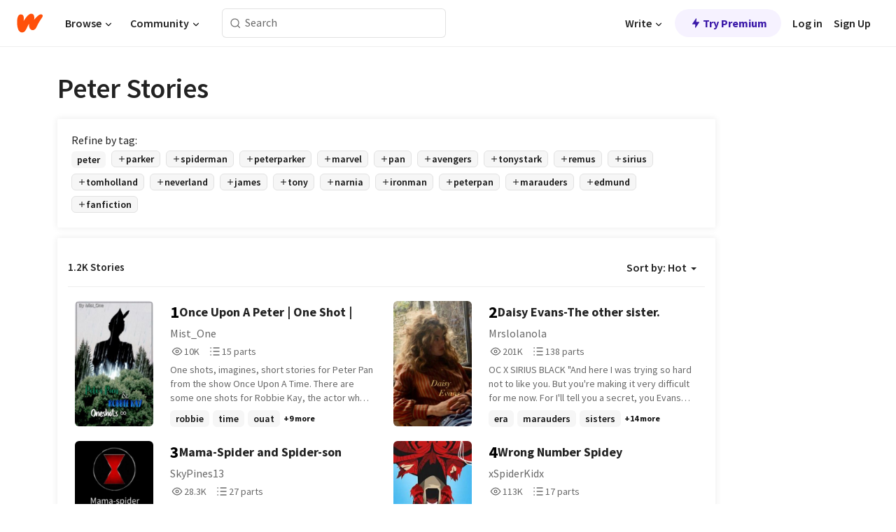

--- FILE ---
content_type: text/html; charset=utf-8
request_url: https://embed.wattpad.com/stories/peter
body_size: 33502
content:
<!DOCTYPE html><html lang="en-US" dir="ltr"><head><meta charSet="utf-8"/><meta name="viewport" content="width=device-width,initial-scale=1"/><meta name="description" content="Read the most popular peter stories on Wattpad, the world&#x27;s largest social storytelling platform."/><meta name="robots" content="index,follow"/><meta property="fb:pages" content="127093020051"/><meta property="og:title" content="Popular in peter"/><meta property="og:url" content="https://www.wattpad.com/stories/peter/hot"/><meta property="og:description" content="Read the most popular peter stories on Wattpad, the world&#x27;s largest social storytelling platform."/><meta property="og:site_name" content="Wattpad"/><title>Peter Stories - Wattpad</title><script type="application/ld+json">{"@context":"http://schema.org","@type":"ItemList","itemListElement":[{"@context":"http://schema.org","@type":"ListItem","name":"Once Upon A Peter | One Shot |","description":"One shots, imagines, short stories for Peter Pan from the show Once Upon A Time. There are some one shots for Robbie Kay, the actor who played Peter, in this book as well. Enjoy reading!\n----\nCover by: EmmaTheWriter\nUpdated Description: 08/15/2018","url":"https://www.wattpad.com/story/142548584-once-upon-a-peter-one-shot","position":1},{"@context":"http://schema.org","@type":"ListItem","name":"Daisy Evans-The other sister.","description":"OC X SIRIUS BLACK \n\n&quot;And here I was trying so hard not to like you. But you're making it very difficult for me now. For I'll tell you a secret, you Evans girl, the house of yellow has always been my favorite one. And although most pout and protest when I say I'll put them there, lucky-and proud-they should be, to get to call the house of Helga their own.&quot;\n\nAnd just before shouting his answer, Daisy swears she heard the Hat mumble,\n\n&quot;May Godric help them all...&quot;\n\n&quot;HUFFLEPUFF!!&quot;","url":"https://www.wattpad.com/story/391037213-daisy-evans-the-other-sister","position":2},{"@context":"http://schema.org","@type":"ListItem","name":"Mama-Spider and Spider-son","description":"While on a mission that was supposed to just be getting information on a rising group that was against SHIELD, Natasha finds a little boy that was a hostage named Peter Parker. Natasha finds out that he has no where to go since his family is all gone and decides to take him in.","url":"https://www.wattpad.com/story/329537726-mama-spider-and-spider-son","position":3},{"@context":"http://schema.org","@type":"ListItem","name":"Wrong Number Spidey","description":"Peter, is struggling, from an abusive home to bullies, and  one day after  fixing his  phone he accidentally sends a message to a certain eccentric Billionaire.","url":"https://www.wattpad.com/story/236462188-wrong-number-spidey","position":4},{"@context":"http://schema.org","@type":"ListItem","name":"The Strangest Family Meeting.","description":"Peter's phone is an old stark model, so he decided to update it a bit. His updates were a success and he was able to use a better working phone that glitched less and loaded faster. \n\nIn the process he ended up mixing up some numbers in Mj's contact making a new unknown number. \n\nAs Peter makes friends with a 45 year old man who Peter calls &quot;Mr. Anthony&quot;, his life changes in drastic ways. \n\nPeters life starts to turn around by meeting Tony Stark and the Avengers as well as snagging an internship at SI. \n\nWill Peter's luck run out? Or will he end up with a whole new life of vines and avenging not just the little guys, but the big guys too.\n\n\n\n\n\n(This story is also on AO3 under the same username and title.)","url":"https://www.wattpad.com/story/257083936-the-strangest-family-meeting","position":5},{"@context":"http://schema.org","@type":"ListItem","name":"SPIDEY: Season 2 (Riverdale x Spider-Man)","description":"When a masked shooter nearly kills Fred Andrews at Pop's Diner, High schooler Peter Parker must find this masked killer, as Spider-Man, before more innocent people are in danger. But that's only the tip of the iceberg when more super-powered criminals appear and leads him to question if Spider-Man is the cause of all the dangers that has been brought to the town with pep.","url":"https://www.wattpad.com/story/367022464-spidey-season-2-riverdale-x-spider-man","position":6},{"@context":"http://schema.org","@type":"ListItem","name":"Sunshine & Lemon Peels","description":"Edith Clementine Beaumont has always been there.\nThe girl with the fox Patronus and the sun-bright laugh. The only girl among the Marauders. James Potter's best friend since childhood. The one he calls Lemon without ever wondering why.\n\nWhile James chases Lily Evans, Edith stays-supporting, laughing, loving quietly from the sidelines. Sirius Black calls her Sunshine and almost means more than he should, and for a while, she lets herself believe almost might be enough. But loving James Potter means being overlooked, again and again, until staying starts to hurt more than leaving.\n\nWhen jealousy cracks friendships and secrets come to light, James is forced to face the truth he's ignored for years: the love he's been searching for was never out of reach-it was beside him all along.\n\nA slow-burn Marauders-era story about being chosen, being seen, and learning that love doesn't always arrive loudly-but it always asks to be earned.","url":"https://www.wattpad.com/story/405724778-sunshine-lemon-peels","position":7},{"@context":"http://schema.org","@type":"ListItem","name":"Just a Little Reckless (A Eric Coulter love story)","description":"Carrie Eaton is Tobias' little sister. Getting away from their abusive father, Marcus Eaton, the leader of their faction, Abnigation, is something the two have always dreamed about. What happened when Tobias transfers from Abnigation to Dauntless? What will that mean for the younger Eaton? Will she decide to transfer too? Will she eventually catch the eye of a certain blue-eyed leader?\n\nThis is based off of Veronica Roth'sbook Divergent, I don't own the characters except for Carrie and some others.","url":"https://www.wattpad.com/story/320043810-just-a-little-reckless-a-eric-coulter-love-story","position":8},{"@context":"http://schema.org","@type":"ListItem","name":"marvel avatar (Mako x Oc)","description":"Ever since she was just a little girl, Skye has always known that she could control the four elements to her will, along with her family and friends, they battle enemies while also trying to juggle thier personal live at the same time, but one day, Skye found something drifting onto the beach from the ocean which changes everything she knew about herself.....\n\n\nSHE IS NOT ALONE \n\nps I don't own any of the series or characters except for my oc","url":"https://www.wattpad.com/story/401569154-marvel-avatar-mako-x-oc","position":9},{"@context":"http://schema.org","@type":"ListItem","name":"The Peacekeeper","description":"&quot;Two sons of Adam and two daughters of Eve will defeat the White Witch with the keeper at their side, ending the endless winter, bringing peace to all of Narnia...&quot;\n\nIsla Raymor, the official Peacekeeper of Narnia declared by Aslan himself at the start of the war with the White Witch. It's been 100 years since the battle was lost, 100 years of endless winter, 100 years of waiting for two sons of Adam and two daughters of Eve. That was until she heard the call of Aslan to start gathering at the Stone Table.","url":"https://www.wattpad.com/story/404432013-the-peacekeeper","position":10},{"@context":"http://schema.org","@type":"ListItem","name":"Chase the Light | James Potter","description":"If there was anyone Eleanor hated most in the world, it was James Potter. So, now she's wondering how the hell she ended up dating him. \n\n---\n\nEleanor Brigget was a force to be reckoned with. Powerful, pretty, and with enough personality to fill a drink goblet, everyone she'd ever met could say she had left them with something to be remembered. She was the type of person your eyes found in a crowd; someone whose smile left behind a trail of butterflies and broken hearts; a girl who could learn to love just about anyone... \n\nExcept for one person. \n\nJames bloody Potter. \n\nAfter an incident on their first train to Hogwarts that spiralled out of control, Eleanor swore that she would hate the boy forever, and that sentiment only grew stronger when he started harassing her best friend, Lily Evans, for a date. \n\nBut, after the start of their sixth-year crescents on the horizon and Lily rejects James for the last time, he goes to Eleanor, desperate and with the craziest plan of his life: fake dating. \n\nWith a future darkened by war, mysterious, magical entities forcing their way into her dreams, and an arrogant, messy-haired boy whom she is starting to love, Eleanor will have to choose what she truly wants and how much she's willing to give up for it. And James must determine which is more important: the girl of his dreams or the girl he has already fallen for. \n\nAt long last, this is the story of how two people, who once thought of the other as the scum of the earth, began living for the light they saw in each other, even when that light burned too bright. This is the story of a man who promised himself to one but would forever love another. This is a story of a silly, little girl who wanted nothing more than to chase the light. \n\nWho wanted nothing more than the one and only James Potter.\n\n--------------------------------------------\n[prelude to golden] \n[marauders' era]","url":"https://www.wattpad.com/story/240767813-chase-the-light-james-potter","position":11},{"@context":"http://schema.org","@type":"ListItem","name":"Right into your heart ","description":"This story is basically the three movies but with Casmund. But I will also write more what happens after the third movie. English is not my native language so I apologise for any mistakes you may encounter while reading. This story contains violence and a lot of fighting, still I chose not to rate it mature. There will be no smut and the violence will not be very graphic since I'm new to writing. I hope you have a lot of fun while reading and I'm happy to receive additional feedback. This work is also on AO3. If you wish to skip the first movie and start with the second, go to chapter &quot;Finally back in Narnia&quot;. \n\nThe chapters to the first movie are on hold. I'll continue writing them after I finish with the rest of the story. \n\nPlease comment and vote, but most importantly have fun reading! \n\n\n(*credits to the owner of the photo/cover*)","url":"https://www.wattpad.com/story/362688989-right-into-your-heart","position":12},{"@context":"http://schema.org","@type":"ListItem","name":"○°•~Going In That Way~•°○","description":"A girl. Living a life that looks normal. But inside, she suffers from her own demons.\nWill that change when she finds someone? Someone to be father. Someone to be mother. Someone to be a brother. Someone- a friend, a lover.\n\nJoin Lavanya in her journey through multiverse and be a witness for what she changes around her and what changes in her.\n\nHope, you like and enjoy the story.\n\nIron man 2 ✅\nThe Avengers ✅\nIron man 3 ✍️\nAvengers: Age of Ultron ....\nCaptain America: Civil War ....\nSpiderman-Man: Homecoming ....\nDoctor Strange ....\n\n(More to come)","url":"https://www.wattpad.com/story/400107514-%E2%97%8B%C2%B0%E2%80%A2%7Egoing-in-that-way%7E%E2%80%A2%C2%B0%E2%97%8B","position":13},{"@context":"http://schema.org","@type":"ListItem","name":"The Fallen ➵Lahey","description":"Warning:Needs editing\n\n&quot;I know that I don't look like much but I can do a lot of damage.&quot;\n\nLayla Martin is just like her twin sister Lydia except she isn't as clueless to all the supernatural\nevents that have been happening in her town. Layla has to somehow help Scott and his friends while she tries to help her sister and herself.\n\nLayla isn't exactly sure of what she is capable of but all she knows right now is she has one heck of a scream. Layla will have to become her own person and learn what it means to be a hero. Layla Martin is a Fallen who is determined to Rise.\n\n{Season 2, 3a &3b}\n\n© 2015-pxsey\nAll credit to Jeff Davis, the writers and producers of Teen Wolf. Layla is my character and I own most of her lines and actions.This story is mine and I can easily find out if you have stolen it. You shouldn't post it without my permission and this is me saying no to you posting it. If I find out you have copied my story then it will result in legal matters. I will press charges for copy right infringement and personally kick your ass so don't steal. If you know or believe someone is copying, stealing or using similar plots and such of mine in their stories then please let me know. You've been warned.","url":"https://www.wattpad.com/story/29041901-the-fallen-%E2%9E%B5lahey","position":14},{"@context":"http://schema.org","@type":"ListItem","name":"Unexpected Journey","description":"Y/N is suddenly transported to Narnia, and a certain person or perhaps king  is feeling quiet protective of her right from the start to the end, or is there a end for our two lovers?","url":"https://www.wattpad.com/story/363100522-unexpected-journey","position":15},{"@context":"http://schema.org","@type":"ListItem","name":"Guilt ","description":"Peter stark from the day he came to this world and he felt unwanted maybe bc of his dad or family or maybe it's all in his head, let's find out what will happen to him in his childhood, teen years, love life and mental health\n\n🕸️ Peter won't be Spiderman in this book\n\n⚠️ Depression, self harm","url":"https://www.wattpad.com/story/198951208-guilt","position":16},{"@context":"http://schema.org","@type":"ListItem","name":"Spider Family: The Next Generation","description":"Peter gets a visit from an unexpected guest... or rather... guests.","url":"https://www.wattpad.com/story/340626885-spider-family-the-next-generation","position":17},{"@context":"http://schema.org","@type":"ListItem","name":"Teen Wolf one-shot","description":"This is a Teen Wolf one-shot series filled with pure chaos - no main ship, just every possible ship, crack pairings, random drama, and a ton of funny moments. 😂\n\nSome stories will make sense, others... absolutely won't. Expect chaos, humor, weirdness, and a sprinkle of &quot;wait, did that just happen?&quot; energy. Basically, it's Teen Wolf turned into a comedy show with occasional feelings.\n\n// all the characters and images do not belong to me","url":"https://www.wattpad.com/story/402812394-teen-wolf-one-shot","position":18},{"@context":"http://schema.org","@type":"ListItem","name":"Growing Up's A Waste of Time (Peter Pan x Reader)","description":"Long lived a girl in a wonderful world of make believe. With friends and fairies and mermaids of sorts. Pixie dust, dreams and imagination. And a wonderful kid named Peter who captured the heart of the girl.\n\nThat's the story I told myself, and the kids in the orphanage. A place of make believe, and trust. Full of ships and pirates; fairies and mermaids. Lost boys who never grew up. Those were the days. The days when you didn't have to grow up because your imagination was filled with wonders.\n\nBut that's not what it seems to be anymore. Especially when Peter left to grow up.","url":"https://www.wattpad.com/story/247271034-growing-up%27s-a-waste-of-time-peter-pan-x-reader","position":19},{"@context":"http://schema.org","@type":"ListItem","name":"SUNSHINE BLVD // marvel","description":"𝐋𝐨𝐧𝐠 𝐥𝐢𝐯𝐞 𝐭𝐡𝐞 𝐫𝐞𝐜𝐤𝐥𝐞𝐬𝐬...\n\n                  Allison &quot;Allie&quot; Lee-Simmons x marvel \n                  book one - age of ultron\n                  found family (silvee, 2026)\n                       \n                                                          ...𝐚𝐧𝐝 𝐭𝐡𝐞 𝐛𝐫𝐚𝐯𝐞.","url":"https://www.wattpad.com/story/302889743-sunshine-blvd-marvel","position":20}],"numberOfItems":1200,"description":"The Top 1000: Best peter Stories","mainEntityOfPage":{"@type":"CollectionPage","@id":"https://www.wattpad.com/stories/peter/hot"},"name":"Popular in peter","url":"https://www.wattpad.com/stories/peter/hot","itemListOrder":"Ascending","disambiguatingDescription":"Read the most popular peter stories on Wattpad, the world's largest social storytelling platform."}</script><link rel="stylesheet" href="/wp-web-assets/build/css-bundle-QVTQ52G6.css"/><link rel="preload" as="font" href="/wp-web-assets/fonts/Source_Sans_Pro/SourceSansPro-Regular.ttf" crossorigin="anonymous"/><link rel="preload" as="font" href="/wp-web-assets/fonts/Source_Sans_Pro/SourceSansPro-SemiBold.ttf" crossorigin="anonymous"/><link rel="stylesheet" href="/wp-web-assets/build/_assets/fonts-XNHMJ6ZM.css"/><link rel="stylesheet" href="/wp-web-assets/build/_assets/tokens-2GVK43A7.css"/><link rel="stylesheet" href="/wp-web-assets/build/_assets/main-PXKQW5MQ.css"/><link rel="stylesheet" href="/wp-web-assets/build/_assets/react-tooltip-HIHMAPNF.css"/><link rel="stylesheet" href="/wp-web-assets/build/_assets/splide.min-AQNS3YPQ.css"/><script type="text/javascript">window.dataLayer=[];</script><script>window.wattpad={"userCountryCode":"US","testGroups":{"SPECIAL_AD_EXEMPT":false,"USE_IMAGE_MOD":false,"GDPR_ADS_EXPERIENCE":false,"USE_33ACROSS":false,"EXCLUDE_PREBID_PARTNERS":false,"DELAY_ADS":false,"PREBID_BETA":false,"USE_KEVEL":true,"USE_AFP":true,"ADS_IN_WATTPAD_ORIGINALS":true,"IS_IN_MATURE_GATING":false,"IS_SERIES_REDESIGN":true,"IS_FREE_ORIGINALS_EXPERIMENT":true,"IS_WATTYS_SHORTLIST":false,"IS_WRITER_STORY_NEW_MIGRATION":false,"USE_ADS_ELIGIBILITY":true,"IS_PROMOTED_READING_LIST":false,"IS_NEW_UPDATES_PAGE":false,"IS_IN_CHECK_ADS_READINESS":false,"IS_SOCIAL_FEED":false,"IS_STORY_PAGE_REDESIGN":false},"currentUser":null,"deviceType":"desktop","revision":"6d7760976424f81ff461b18b9f70498f85c7570b","categoryList":{"0":"genre-uncategorized","1":"genre-teen-fiction","2":"genre-poetry","3":"genre-fantasy","4":"genre-romance","5":"genre-science-fiction","6":"genre-fanfiction","7":"genre-humor","8":"genre-mystery-thriller","9":"genre-horror","10":"genre-classics","11":"genre-adventure","12":"genre-paranormal","13":"genre-spiritual","14":"genre-action","16":"genre-non-fiction","17":"genre-short-stories","18":"genre-vampire","19":"genre-random","21":"genre-general-fiction","22":"genre-werewolf","23":"genre-historical-fiction","24":"genre-chick-lit"},"isWpWeb":true,"afpConfig":{"hostAccountId":"pub-9506570645588245"},"canvaApiKey":"gpJZaH8RjnukEBMR5tYrmnsY"}</script><script src="https://accounts.google.com/gsi/client" async="" defer=""></script></head><body class="theme-6"><noscript><iframe src="//www.googletagmanager.com/ns.html?id=GTM-WD9JLB" height="0" width="0" style="display:none;visibility:hidden" title="Needed for jsx-Ally complaint" aria-hidden="true"></iframe></noscript><div id="g_id_onload" data-client_id="819350800788-s42oc45ge5shd8hkimbj2broh7l6j7h6.apps.googleusercontent.com" data-login_uri="https://www.wattpad.com/auth/google-auth?nextUrl=%2Fstories%2Fpeter" data-is_one_tap="true" data-cancel_on_tap_outside="false" data-use_fedcm_for_prompt="true"></div><div><header class="_07XRA oUExN"><nav class="gMmKF"><ul class="sGq-H"><li class="Gzeg3"><a class="zIi3k" href="https://www.wattpad.com" title="Wattpad Home" aria-label="Home"><img class="At9TR" src="/wp-web-assets/images/wattpad-logo.svg" alt="Wattpad Logo" data-testid="wp-logo-orange"/></a></li><li class="NkmE9 jDGZF"><div id="discover-dropdown" class="avnzx false KE7WT" data-testid="discover-dropdown"><button class="DMdhq OCdPW">Browse<img class="S1mMa" src="/wp-web-assets/images/wp-chevron-down.svg" alt="" data-testid="wp_chevron_down"/></button></div></li><li class="NkmE9"><div id="community-dropdown" class="avnzx false KE7WT" data-testid="community-dropdown"><button class="DMdhq OCdPW">Community<img class="S1mMa" src="/wp-web-assets/images/wp-chevron-down.svg" alt="" data-testid="wp_chevron_down"/></button></div></li></ul></nav><div class="lXfdp gMmKF"><div class="wDLq1"><form class="VOZUu" action="/getmobile" method="post" role="search" name="search"><button class="_8r2SK U-dRJ" type="submit" aria-label="Search"><svg xmlns="http://www.w3.org/2000/svg" width="15" height="15" viewBox="0 0 15 15" fill="none"><path fill-rule="evenodd" clip-rule="evenodd" d="M1.5999 6.49844C1.5999 3.79224 3.79371 1.59844 6.4999 1.59844C9.2061 1.59844 11.3999 3.79224 11.3999 6.49844C11.3999 9.20463 9.2061 11.3984 6.4999 11.3984C3.79371 11.3984 1.5999 9.20463 1.5999 6.49844ZM6.4999 0.398438C3.13097 0.398438 0.399902 3.1295 0.399902 6.49844C0.399902 9.86737 3.13097 12.5984 6.4999 12.5984C7.99441 12.5984 9.36338 12.061 10.4241 11.1688C10.4515 11.2618 10.5019 11.3494 10.5752 11.4227L13.0501 13.8976C13.2844 14.1319 13.6643 14.1319 13.8986 13.8976C14.133 13.6633 14.133 13.2834 13.8986 13.0491L11.4238 10.5742C11.3504 10.5008 11.2629 10.4505 11.1699 10.423C12.0623 9.36227 12.5999 7.99313 12.5999 6.49844C12.5999 3.1295 9.86884 0.398438 6.4999 0.398438Z" fill="#121212" fill-opacity="0.64"></path></svg></button><input class="_6Hiiv" type="text" placeholder="Search" name="query" autoComplete="off"/></form></div></div><div class="ZFD-B gMmKF"><ul class="sGq-H"><li class="NkmE9 oAArJ"><div id="writer-opportunities-dropdown" class="avnzx false KE7WT" data-testid="writer-opportunities-dropdown"><button class="DMdhq OCdPW">Write<img class="S1mMa" src="/wp-web-assets/images/wp-chevron-down.svg" alt="" data-testid="wp_chevron_down"/></button></div></li><li class="oAArJ"><button class="_5FXgC"><span class="ahwLl"><svg xmlns="http://www.w3.org/2000/svg" width="20" height="20" viewBox="0 0 20 20" fill="none"><path d="M9.38562 11.778L8.95363 16.0545C8.89557 16.6292 9.64434 16.8996 9.96699 16.4205L14.9043 9.08896C15.1528 8.72003 14.8884 8.2233 14.4436 8.2233H10.6144L11.0464 3.94683C11.1044 3.37214 10.3557 3.10166 10.033 3.58077L5.09567 10.9123C4.84721 11.2813 5.11159 11.778 5.55639 11.778H9.38562Z" fill="var(--ds-base-2-60)"></path></svg></span>Try Premium</button></li></ul><div class="YJeR-"><ul class="At9TR sGq-H"><li class="T7-fP NkmE9"><button class="Rer7C transparent-button iUT2X">Log in</button></li><li class="NkmE9"><button class="Rer7C transparent-button iUT2X">Sign Up</button></li></ul><a href="https://www.wattpad.com/login" rel="noopener noreferrer" class="ab56F"><button class="undefined "><svg width="16" height="16" viewBox="0 0 24 24" fill="none" stroke="#6f6f6f" stroke-width="2" aria-hidden="true" stroke-linecap="round" stroke-linejoin="round"><path d="M20 21v-2a4 4 0 0 0-4-4H8a4 4 0 0 0-4 4v2"></path><circle cx="12" cy="7" r="4"></circle></svg></button></a></div></div><nav data-testid="mobile-header" class="LGHtv"><div class="LMr2z"><a class="_6tefj" href="https://www.wattpad.com" aria-label="Home"><img class="zIi3k" width="32" height="25" src="/wp-web-assets/images/wattpad-logo.svg" alt="Wattpad Logo" data-testid="logo"/></a><a class="_6tefj" href="https://www.wattpad.com/search" data-testid="search" aria-label="Search"><img src="/wp-web-assets/images/wp-search.svg" alt=""/></a></div></nav></header></div><div class="_4eQHP"><div class="YWvSv"><div class="_8rIHD h9fFM"><h1>Peter Stories</h1></div><div><div class="q1nk0 wrsj0"><div class="BHKGM">Refine by tag:</div><div class="aVlTH wrsj0"><div class="yl-VP okGI7" data-testid="tag-carousel"><div class="no-text-decoration-on-focus no-text-decoration-on-hover XZbAz pill__pziVI light-variant__fymht default-size__BJ5Po default-accent__YcamO square-shape__V66Yy clickable__llABU gap-for-default-pill__d6nVx" href=""><span class="typography-label-small-semi">peter</span></div><div class="no-text-decoration-on-focus no-text-decoration-on-hover XZbAz pill__pziVI outlined-variant__W8rtc default-size__BJ5Po default-accent__YcamO square-shape__V66Yy clickable__llABU gap-for-default-pill__d6nVx" href=""><span class="icon__WYtJ8"><svg width="12" height="12" fill="none" xmlns="http://www.w3.org/2000/svg" viewBox="0 0 24 24" role="img" aria-labelledby="" aria-hidden="false"><title id="">WpAdd</title><path d="M11 11V5a1 1 0 1 1 2 0v6h6a1 1 0 1 1 0 2h-6v6a1 1 0 1 1-2 0v-6H5a1 1 0 1 1 0-2h6Z" fill="#121212"></path></svg></span><span class="typography-label-small-semi">parker</span></div><div class="no-text-decoration-on-focus no-text-decoration-on-hover XZbAz pill__pziVI outlined-variant__W8rtc default-size__BJ5Po default-accent__YcamO square-shape__V66Yy clickable__llABU gap-for-default-pill__d6nVx" href=""><span class="icon__WYtJ8"><svg width="12" height="12" fill="none" xmlns="http://www.w3.org/2000/svg" viewBox="0 0 24 24" role="img" aria-labelledby="" aria-hidden="false"><title id="">WpAdd</title><path d="M11 11V5a1 1 0 1 1 2 0v6h6a1 1 0 1 1 0 2h-6v6a1 1 0 1 1-2 0v-6H5a1 1 0 1 1 0-2h6Z" fill="#121212"></path></svg></span><span class="typography-label-small-semi">spiderman</span></div><div class="no-text-decoration-on-focus no-text-decoration-on-hover XZbAz pill__pziVI outlined-variant__W8rtc default-size__BJ5Po default-accent__YcamO square-shape__V66Yy clickable__llABU gap-for-default-pill__d6nVx" href=""><span class="icon__WYtJ8"><svg width="12" height="12" fill="none" xmlns="http://www.w3.org/2000/svg" viewBox="0 0 24 24" role="img" aria-labelledby="" aria-hidden="false"><title id="">WpAdd</title><path d="M11 11V5a1 1 0 1 1 2 0v6h6a1 1 0 1 1 0 2h-6v6a1 1 0 1 1-2 0v-6H5a1 1 0 1 1 0-2h6Z" fill="#121212"></path></svg></span><span class="typography-label-small-semi">peterparker</span></div><div class="no-text-decoration-on-focus no-text-decoration-on-hover XZbAz pill__pziVI outlined-variant__W8rtc default-size__BJ5Po default-accent__YcamO square-shape__V66Yy clickable__llABU gap-for-default-pill__d6nVx" href=""><span class="icon__WYtJ8"><svg width="12" height="12" fill="none" xmlns="http://www.w3.org/2000/svg" viewBox="0 0 24 24" role="img" aria-labelledby="" aria-hidden="false"><title id="">WpAdd</title><path d="M11 11V5a1 1 0 1 1 2 0v6h6a1 1 0 1 1 0 2h-6v6a1 1 0 1 1-2 0v-6H5a1 1 0 1 1 0-2h6Z" fill="#121212"></path></svg></span><span class="typography-label-small-semi">marvel</span></div><div class="no-text-decoration-on-focus no-text-decoration-on-hover XZbAz pill__pziVI outlined-variant__W8rtc default-size__BJ5Po default-accent__YcamO square-shape__V66Yy clickable__llABU gap-for-default-pill__d6nVx" href=""><span class="icon__WYtJ8"><svg width="12" height="12" fill="none" xmlns="http://www.w3.org/2000/svg" viewBox="0 0 24 24" role="img" aria-labelledby="" aria-hidden="false"><title id="">WpAdd</title><path d="M11 11V5a1 1 0 1 1 2 0v6h6a1 1 0 1 1 0 2h-6v6a1 1 0 1 1-2 0v-6H5a1 1 0 1 1 0-2h6Z" fill="#121212"></path></svg></span><span class="typography-label-small-semi">pan</span></div><div class="no-text-decoration-on-focus no-text-decoration-on-hover XZbAz pill__pziVI outlined-variant__W8rtc default-size__BJ5Po default-accent__YcamO square-shape__V66Yy clickable__llABU gap-for-default-pill__d6nVx" href=""><span class="icon__WYtJ8"><svg width="12" height="12" fill="none" xmlns="http://www.w3.org/2000/svg" viewBox="0 0 24 24" role="img" aria-labelledby="" aria-hidden="false"><title id="">WpAdd</title><path d="M11 11V5a1 1 0 1 1 2 0v6h6a1 1 0 1 1 0 2h-6v6a1 1 0 1 1-2 0v-6H5a1 1 0 1 1 0-2h6Z" fill="#121212"></path></svg></span><span class="typography-label-small-semi">avengers</span></div><div class="no-text-decoration-on-focus no-text-decoration-on-hover XZbAz pill__pziVI outlined-variant__W8rtc default-size__BJ5Po default-accent__YcamO square-shape__V66Yy clickable__llABU gap-for-default-pill__d6nVx" href=""><span class="icon__WYtJ8"><svg width="12" height="12" fill="none" xmlns="http://www.w3.org/2000/svg" viewBox="0 0 24 24" role="img" aria-labelledby="" aria-hidden="false"><title id="">WpAdd</title><path d="M11 11V5a1 1 0 1 1 2 0v6h6a1 1 0 1 1 0 2h-6v6a1 1 0 1 1-2 0v-6H5a1 1 0 1 1 0-2h6Z" fill="#121212"></path></svg></span><span class="typography-label-small-semi">tonystark</span></div><div class="no-text-decoration-on-focus no-text-decoration-on-hover XZbAz pill__pziVI outlined-variant__W8rtc default-size__BJ5Po default-accent__YcamO square-shape__V66Yy clickable__llABU gap-for-default-pill__d6nVx" href=""><span class="icon__WYtJ8"><svg width="12" height="12" fill="none" xmlns="http://www.w3.org/2000/svg" viewBox="0 0 24 24" role="img" aria-labelledby="" aria-hidden="false"><title id="">WpAdd</title><path d="M11 11V5a1 1 0 1 1 2 0v6h6a1 1 0 1 1 0 2h-6v6a1 1 0 1 1-2 0v-6H5a1 1 0 1 1 0-2h6Z" fill="#121212"></path></svg></span><span class="typography-label-small-semi">remus</span></div><div class="no-text-decoration-on-focus no-text-decoration-on-hover XZbAz pill__pziVI outlined-variant__W8rtc default-size__BJ5Po default-accent__YcamO square-shape__V66Yy clickable__llABU gap-for-default-pill__d6nVx" href=""><span class="icon__WYtJ8"><svg width="12" height="12" fill="none" xmlns="http://www.w3.org/2000/svg" viewBox="0 0 24 24" role="img" aria-labelledby="" aria-hidden="false"><title id="">WpAdd</title><path d="M11 11V5a1 1 0 1 1 2 0v6h6a1 1 0 1 1 0 2h-6v6a1 1 0 1 1-2 0v-6H5a1 1 0 1 1 0-2h6Z" fill="#121212"></path></svg></span><span class="typography-label-small-semi">sirius</span></div><div class="no-text-decoration-on-focus no-text-decoration-on-hover XZbAz pill__pziVI outlined-variant__W8rtc default-size__BJ5Po default-accent__YcamO square-shape__V66Yy clickable__llABU gap-for-default-pill__d6nVx" href=""><span class="icon__WYtJ8"><svg width="12" height="12" fill="none" xmlns="http://www.w3.org/2000/svg" viewBox="0 0 24 24" role="img" aria-labelledby="" aria-hidden="false"><title id="">WpAdd</title><path d="M11 11V5a1 1 0 1 1 2 0v6h6a1 1 0 1 1 0 2h-6v6a1 1 0 1 1-2 0v-6H5a1 1 0 1 1 0-2h6Z" fill="#121212"></path></svg></span><span class="typography-label-small-semi">tomholland</span></div><div class="no-text-decoration-on-focus no-text-decoration-on-hover XZbAz pill__pziVI outlined-variant__W8rtc default-size__BJ5Po default-accent__YcamO square-shape__V66Yy clickable__llABU gap-for-default-pill__d6nVx" href=""><span class="icon__WYtJ8"><svg width="12" height="12" fill="none" xmlns="http://www.w3.org/2000/svg" viewBox="0 0 24 24" role="img" aria-labelledby="" aria-hidden="false"><title id="">WpAdd</title><path d="M11 11V5a1 1 0 1 1 2 0v6h6a1 1 0 1 1 0 2h-6v6a1 1 0 1 1-2 0v-6H5a1 1 0 1 1 0-2h6Z" fill="#121212"></path></svg></span><span class="typography-label-small-semi">neverland</span></div><div class="no-text-decoration-on-focus no-text-decoration-on-hover XZbAz pill__pziVI outlined-variant__W8rtc default-size__BJ5Po default-accent__YcamO square-shape__V66Yy clickable__llABU gap-for-default-pill__d6nVx" href=""><span class="icon__WYtJ8"><svg width="12" height="12" fill="none" xmlns="http://www.w3.org/2000/svg" viewBox="0 0 24 24" role="img" aria-labelledby="" aria-hidden="false"><title id="">WpAdd</title><path d="M11 11V5a1 1 0 1 1 2 0v6h6a1 1 0 1 1 0 2h-6v6a1 1 0 1 1-2 0v-6H5a1 1 0 1 1 0-2h6Z" fill="#121212"></path></svg></span><span class="typography-label-small-semi">james</span></div><div class="no-text-decoration-on-focus no-text-decoration-on-hover XZbAz pill__pziVI outlined-variant__W8rtc default-size__BJ5Po default-accent__YcamO square-shape__V66Yy clickable__llABU gap-for-default-pill__d6nVx" href=""><span class="icon__WYtJ8"><svg width="12" height="12" fill="none" xmlns="http://www.w3.org/2000/svg" viewBox="0 0 24 24" role="img" aria-labelledby="" aria-hidden="false"><title id="">WpAdd</title><path d="M11 11V5a1 1 0 1 1 2 0v6h6a1 1 0 1 1 0 2h-6v6a1 1 0 1 1-2 0v-6H5a1 1 0 1 1 0-2h6Z" fill="#121212"></path></svg></span><span class="typography-label-small-semi">tony</span></div><div class="no-text-decoration-on-focus no-text-decoration-on-hover XZbAz pill__pziVI outlined-variant__W8rtc default-size__BJ5Po default-accent__YcamO square-shape__V66Yy clickable__llABU gap-for-default-pill__d6nVx" href=""><span class="icon__WYtJ8"><svg width="12" height="12" fill="none" xmlns="http://www.w3.org/2000/svg" viewBox="0 0 24 24" role="img" aria-labelledby="" aria-hidden="false"><title id="">WpAdd</title><path d="M11 11V5a1 1 0 1 1 2 0v6h6a1 1 0 1 1 0 2h-6v6a1 1 0 1 1-2 0v-6H5a1 1 0 1 1 0-2h6Z" fill="#121212"></path></svg></span><span class="typography-label-small-semi">narnia</span></div><div class="no-text-decoration-on-focus no-text-decoration-on-hover XZbAz pill__pziVI outlined-variant__W8rtc default-size__BJ5Po default-accent__YcamO square-shape__V66Yy clickable__llABU gap-for-default-pill__d6nVx" href=""><span class="icon__WYtJ8"><svg width="12" height="12" fill="none" xmlns="http://www.w3.org/2000/svg" viewBox="0 0 24 24" role="img" aria-labelledby="" aria-hidden="false"><title id="">WpAdd</title><path d="M11 11V5a1 1 0 1 1 2 0v6h6a1 1 0 1 1 0 2h-6v6a1 1 0 1 1-2 0v-6H5a1 1 0 1 1 0-2h6Z" fill="#121212"></path></svg></span><span class="typography-label-small-semi">ironman</span></div><div class="no-text-decoration-on-focus no-text-decoration-on-hover XZbAz pill__pziVI outlined-variant__W8rtc default-size__BJ5Po default-accent__YcamO square-shape__V66Yy clickable__llABU gap-for-default-pill__d6nVx" href=""><span class="icon__WYtJ8"><svg width="12" height="12" fill="none" xmlns="http://www.w3.org/2000/svg" viewBox="0 0 24 24" role="img" aria-labelledby="" aria-hidden="false"><title id="">WpAdd</title><path d="M11 11V5a1 1 0 1 1 2 0v6h6a1 1 0 1 1 0 2h-6v6a1 1 0 1 1-2 0v-6H5a1 1 0 1 1 0-2h6Z" fill="#121212"></path></svg></span><span class="typography-label-small-semi">peterpan</span></div><div class="no-text-decoration-on-focus no-text-decoration-on-hover XZbAz pill__pziVI outlined-variant__W8rtc default-size__BJ5Po default-accent__YcamO square-shape__V66Yy clickable__llABU gap-for-default-pill__d6nVx" href=""><span class="icon__WYtJ8"><svg width="12" height="12" fill="none" xmlns="http://www.w3.org/2000/svg" viewBox="0 0 24 24" role="img" aria-labelledby="" aria-hidden="false"><title id="">WpAdd</title><path d="M11 11V5a1 1 0 1 1 2 0v6h6a1 1 0 1 1 0 2h-6v6a1 1 0 1 1-2 0v-6H5a1 1 0 1 1 0-2h6Z" fill="#121212"></path></svg></span><span class="typography-label-small-semi">marauders</span></div><div class="no-text-decoration-on-focus no-text-decoration-on-hover XZbAz pill__pziVI outlined-variant__W8rtc default-size__BJ5Po default-accent__YcamO square-shape__V66Yy clickable__llABU gap-for-default-pill__d6nVx" href=""><span class="icon__WYtJ8"><svg width="12" height="12" fill="none" xmlns="http://www.w3.org/2000/svg" viewBox="0 0 24 24" role="img" aria-labelledby="" aria-hidden="false"><title id="">WpAdd</title><path d="M11 11V5a1 1 0 1 1 2 0v6h6a1 1 0 1 1 0 2h-6v6a1 1 0 1 1-2 0v-6H5a1 1 0 1 1 0-2h6Z" fill="#121212"></path></svg></span><span class="typography-label-small-semi">edmund</span></div><div class="no-text-decoration-on-focus no-text-decoration-on-hover XZbAz pill__pziVI outlined-variant__W8rtc default-size__BJ5Po default-accent__YcamO square-shape__V66Yy clickable__llABU gap-for-default-pill__d6nVx" href=""><span class="icon__WYtJ8"><svg width="12" height="12" fill="none" xmlns="http://www.w3.org/2000/svg" viewBox="0 0 24 24" role="img" aria-labelledby="" aria-hidden="false"><title id="">WpAdd</title><path d="M11 11V5a1 1 0 1 1 2 0v6h6a1 1 0 1 1 0 2h-6v6a1 1 0 1 1-2 0v-6H5a1 1 0 1 1 0-2h6Z" fill="#121212"></path></svg></span><span class="typography-label-small-semi">fanfiction</span></div></div></div></div><div><div class="CEEJt Kn30N"><div class="yl-VP okGI7" data-testid="tag-carousel"><div class="no-text-decoration-on-focus no-text-decoration-on-hover XZbAz pill__pziVI light-variant__fymht default-size__BJ5Po default-accent__YcamO square-shape__V66Yy clickable__llABU gap-for-default-pill__d6nVx" href=""><span class="typography-label-small-semi">peter</span></div><div class="no-text-decoration-on-focus no-text-decoration-on-hover XZbAz pill__pziVI outlined-variant__W8rtc default-size__BJ5Po default-accent__YcamO square-shape__V66Yy clickable__llABU gap-for-default-pill__d6nVx" href=""><span class="icon__WYtJ8"><svg width="12" height="12" fill="none" xmlns="http://www.w3.org/2000/svg" viewBox="0 0 24 24" role="img" aria-labelledby="" aria-hidden="false"><title id="">WpAdd</title><path d="M11 11V5a1 1 0 1 1 2 0v6h6a1 1 0 1 1 0 2h-6v6a1 1 0 1 1-2 0v-6H5a1 1 0 1 1 0-2h6Z" fill="#121212"></path></svg></span><span class="typography-label-small-semi">parker</span></div><div class="no-text-decoration-on-focus no-text-decoration-on-hover XZbAz pill__pziVI outlined-variant__W8rtc default-size__BJ5Po default-accent__YcamO square-shape__V66Yy clickable__llABU gap-for-default-pill__d6nVx" href=""><span class="icon__WYtJ8"><svg width="12" height="12" fill="none" xmlns="http://www.w3.org/2000/svg" viewBox="0 0 24 24" role="img" aria-labelledby="" aria-hidden="false"><title id="">WpAdd</title><path d="M11 11V5a1 1 0 1 1 2 0v6h6a1 1 0 1 1 0 2h-6v6a1 1 0 1 1-2 0v-6H5a1 1 0 1 1 0-2h6Z" fill="#121212"></path></svg></span><span class="typography-label-small-semi">spiderman</span></div><div class="no-text-decoration-on-focus no-text-decoration-on-hover XZbAz pill__pziVI outlined-variant__W8rtc default-size__BJ5Po default-accent__YcamO square-shape__V66Yy clickable__llABU gap-for-default-pill__d6nVx" href=""><span class="icon__WYtJ8"><svg width="12" height="12" fill="none" xmlns="http://www.w3.org/2000/svg" viewBox="0 0 24 24" role="img" aria-labelledby="" aria-hidden="false"><title id="">WpAdd</title><path d="M11 11V5a1 1 0 1 1 2 0v6h6a1 1 0 1 1 0 2h-6v6a1 1 0 1 1-2 0v-6H5a1 1 0 1 1 0-2h6Z" fill="#121212"></path></svg></span><span class="typography-label-small-semi">peterparker</span></div><div class="no-text-decoration-on-focus no-text-decoration-on-hover XZbAz pill__pziVI outlined-variant__W8rtc default-size__BJ5Po default-accent__YcamO square-shape__V66Yy clickable__llABU gap-for-default-pill__d6nVx" href=""><span class="icon__WYtJ8"><svg width="12" height="12" fill="none" xmlns="http://www.w3.org/2000/svg" viewBox="0 0 24 24" role="img" aria-labelledby="" aria-hidden="false"><title id="">WpAdd</title><path d="M11 11V5a1 1 0 1 1 2 0v6h6a1 1 0 1 1 0 2h-6v6a1 1 0 1 1-2 0v-6H5a1 1 0 1 1 0-2h6Z" fill="#121212"></path></svg></span><span class="typography-label-small-semi">marvel</span></div><div class="no-text-decoration-on-focus no-text-decoration-on-hover XZbAz pill__pziVI outlined-variant__W8rtc default-size__BJ5Po default-accent__YcamO square-shape__V66Yy clickable__llABU gap-for-default-pill__d6nVx" href=""><span class="icon__WYtJ8"><svg width="12" height="12" fill="none" xmlns="http://www.w3.org/2000/svg" viewBox="0 0 24 24" role="img" aria-labelledby="" aria-hidden="false"><title id="">WpAdd</title><path d="M11 11V5a1 1 0 1 1 2 0v6h6a1 1 0 1 1 0 2h-6v6a1 1 0 1 1-2 0v-6H5a1 1 0 1 1 0-2h6Z" fill="#121212"></path></svg></span><span class="typography-label-small-semi">pan</span></div><div class="no-text-decoration-on-focus no-text-decoration-on-hover XZbAz pill__pziVI outlined-variant__W8rtc default-size__BJ5Po default-accent__YcamO square-shape__V66Yy clickable__llABU gap-for-default-pill__d6nVx" href=""><span class="icon__WYtJ8"><svg width="12" height="12" fill="none" xmlns="http://www.w3.org/2000/svg" viewBox="0 0 24 24" role="img" aria-labelledby="" aria-hidden="false"><title id="">WpAdd</title><path d="M11 11V5a1 1 0 1 1 2 0v6h6a1 1 0 1 1 0 2h-6v6a1 1 0 1 1-2 0v-6H5a1 1 0 1 1 0-2h6Z" fill="#121212"></path></svg></span><span class="typography-label-small-semi">avengers</span></div><div class="no-text-decoration-on-focus no-text-decoration-on-hover XZbAz pill__pziVI outlined-variant__W8rtc default-size__BJ5Po default-accent__YcamO square-shape__V66Yy clickable__llABU gap-for-default-pill__d6nVx" href=""><span class="icon__WYtJ8"><svg width="12" height="12" fill="none" xmlns="http://www.w3.org/2000/svg" viewBox="0 0 24 24" role="img" aria-labelledby="" aria-hidden="false"><title id="">WpAdd</title><path d="M11 11V5a1 1 0 1 1 2 0v6h6a1 1 0 1 1 0 2h-6v6a1 1 0 1 1-2 0v-6H5a1 1 0 1 1 0-2h6Z" fill="#121212"></path></svg></span><span class="typography-label-small-semi">tonystark</span></div><div class="no-text-decoration-on-focus no-text-decoration-on-hover XZbAz pill__pziVI outlined-variant__W8rtc default-size__BJ5Po default-accent__YcamO square-shape__V66Yy clickable__llABU gap-for-default-pill__d6nVx" href=""><span class="icon__WYtJ8"><svg width="12" height="12" fill="none" xmlns="http://www.w3.org/2000/svg" viewBox="0 0 24 24" role="img" aria-labelledby="" aria-hidden="false"><title id="">WpAdd</title><path d="M11 11V5a1 1 0 1 1 2 0v6h6a1 1 0 1 1 0 2h-6v6a1 1 0 1 1-2 0v-6H5a1 1 0 1 1 0-2h6Z" fill="#121212"></path></svg></span><span class="typography-label-small-semi">remus</span></div><div class="no-text-decoration-on-focus no-text-decoration-on-hover XZbAz pill__pziVI outlined-variant__W8rtc default-size__BJ5Po default-accent__YcamO square-shape__V66Yy clickable__llABU gap-for-default-pill__d6nVx" href=""><span class="icon__WYtJ8"><svg width="12" height="12" fill="none" xmlns="http://www.w3.org/2000/svg" viewBox="0 0 24 24" role="img" aria-labelledby="" aria-hidden="false"><title id="">WpAdd</title><path d="M11 11V5a1 1 0 1 1 2 0v6h6a1 1 0 1 1 0 2h-6v6a1 1 0 1 1-2 0v-6H5a1 1 0 1 1 0-2h6Z" fill="#121212"></path></svg></span><span class="typography-label-small-semi">sirius</span></div><div class="no-text-decoration-on-focus no-text-decoration-on-hover XZbAz pill__pziVI outlined-variant__W8rtc default-size__BJ5Po default-accent__YcamO square-shape__V66Yy clickable__llABU gap-for-default-pill__d6nVx" href=""><span class="icon__WYtJ8"><svg width="12" height="12" fill="none" xmlns="http://www.w3.org/2000/svg" viewBox="0 0 24 24" role="img" aria-labelledby="" aria-hidden="false"><title id="">WpAdd</title><path d="M11 11V5a1 1 0 1 1 2 0v6h6a1 1 0 1 1 0 2h-6v6a1 1 0 1 1-2 0v-6H5a1 1 0 1 1 0-2h6Z" fill="#121212"></path></svg></span><span class="typography-label-small-semi">tomholland</span></div><div class="no-text-decoration-on-focus no-text-decoration-on-hover XZbAz pill__pziVI outlined-variant__W8rtc default-size__BJ5Po default-accent__YcamO square-shape__V66Yy clickable__llABU gap-for-default-pill__d6nVx" href=""><span class="icon__WYtJ8"><svg width="12" height="12" fill="none" xmlns="http://www.w3.org/2000/svg" viewBox="0 0 24 24" role="img" aria-labelledby="" aria-hidden="false"><title id="">WpAdd</title><path d="M11 11V5a1 1 0 1 1 2 0v6h6a1 1 0 1 1 0 2h-6v6a1 1 0 1 1-2 0v-6H5a1 1 0 1 1 0-2h6Z" fill="#121212"></path></svg></span><span class="typography-label-small-semi">neverland</span></div><div class="no-text-decoration-on-focus no-text-decoration-on-hover XZbAz pill__pziVI outlined-variant__W8rtc default-size__BJ5Po default-accent__YcamO square-shape__V66Yy clickable__llABU gap-for-default-pill__d6nVx" href=""><span class="icon__WYtJ8"><svg width="12" height="12" fill="none" xmlns="http://www.w3.org/2000/svg" viewBox="0 0 24 24" role="img" aria-labelledby="" aria-hidden="false"><title id="">WpAdd</title><path d="M11 11V5a1 1 0 1 1 2 0v6h6a1 1 0 1 1 0 2h-6v6a1 1 0 1 1-2 0v-6H5a1 1 0 1 1 0-2h6Z" fill="#121212"></path></svg></span><span class="typography-label-small-semi">james</span></div><div class="no-text-decoration-on-focus no-text-decoration-on-hover XZbAz pill__pziVI outlined-variant__W8rtc default-size__BJ5Po default-accent__YcamO square-shape__V66Yy clickable__llABU gap-for-default-pill__d6nVx" href=""><span class="icon__WYtJ8"><svg width="12" height="12" fill="none" xmlns="http://www.w3.org/2000/svg" viewBox="0 0 24 24" role="img" aria-labelledby="" aria-hidden="false"><title id="">WpAdd</title><path d="M11 11V5a1 1 0 1 1 2 0v6h6a1 1 0 1 1 0 2h-6v6a1 1 0 1 1-2 0v-6H5a1 1 0 1 1 0-2h6Z" fill="#121212"></path></svg></span><span class="typography-label-small-semi">tony</span></div><div class="no-text-decoration-on-focus no-text-decoration-on-hover XZbAz pill__pziVI outlined-variant__W8rtc default-size__BJ5Po default-accent__YcamO square-shape__V66Yy clickable__llABU gap-for-default-pill__d6nVx" href=""><span class="icon__WYtJ8"><svg width="12" height="12" fill="none" xmlns="http://www.w3.org/2000/svg" viewBox="0 0 24 24" role="img" aria-labelledby="" aria-hidden="false"><title id="">WpAdd</title><path d="M11 11V5a1 1 0 1 1 2 0v6h6a1 1 0 1 1 0 2h-6v6a1 1 0 1 1-2 0v-6H5a1 1 0 1 1 0-2h6Z" fill="#121212"></path></svg></span><span class="typography-label-small-semi">narnia</span></div><div class="no-text-decoration-on-focus no-text-decoration-on-hover XZbAz pill__pziVI outlined-variant__W8rtc default-size__BJ5Po default-accent__YcamO square-shape__V66Yy clickable__llABU gap-for-default-pill__d6nVx" href=""><span class="icon__WYtJ8"><svg width="12" height="12" fill="none" xmlns="http://www.w3.org/2000/svg" viewBox="0 0 24 24" role="img" aria-labelledby="" aria-hidden="false"><title id="">WpAdd</title><path d="M11 11V5a1 1 0 1 1 2 0v6h6a1 1 0 1 1 0 2h-6v6a1 1 0 1 1-2 0v-6H5a1 1 0 1 1 0-2h6Z" fill="#121212"></path></svg></span><span class="typography-label-small-semi">ironman</span></div><div class="no-text-decoration-on-focus no-text-decoration-on-hover XZbAz pill__pziVI outlined-variant__W8rtc default-size__BJ5Po default-accent__YcamO square-shape__V66Yy clickable__llABU gap-for-default-pill__d6nVx" href=""><span class="icon__WYtJ8"><svg width="12" height="12" fill="none" xmlns="http://www.w3.org/2000/svg" viewBox="0 0 24 24" role="img" aria-labelledby="" aria-hidden="false"><title id="">WpAdd</title><path d="M11 11V5a1 1 0 1 1 2 0v6h6a1 1 0 1 1 0 2h-6v6a1 1 0 1 1-2 0v-6H5a1 1 0 1 1 0-2h6Z" fill="#121212"></path></svg></span><span class="typography-label-small-semi">peterpan</span></div><div class="no-text-decoration-on-focus no-text-decoration-on-hover XZbAz pill__pziVI outlined-variant__W8rtc default-size__BJ5Po default-accent__YcamO square-shape__V66Yy clickable__llABU gap-for-default-pill__d6nVx" href=""><span class="icon__WYtJ8"><svg width="12" height="12" fill="none" xmlns="http://www.w3.org/2000/svg" viewBox="0 0 24 24" role="img" aria-labelledby="" aria-hidden="false"><title id="">WpAdd</title><path d="M11 11V5a1 1 0 1 1 2 0v6h6a1 1 0 1 1 0 2h-6v6a1 1 0 1 1-2 0v-6H5a1 1 0 1 1 0-2h6Z" fill="#121212"></path></svg></span><span class="typography-label-small-semi">marauders</span></div><div class="no-text-decoration-on-focus no-text-decoration-on-hover XZbAz pill__pziVI outlined-variant__W8rtc default-size__BJ5Po default-accent__YcamO square-shape__V66Yy clickable__llABU gap-for-default-pill__d6nVx" href=""><span class="icon__WYtJ8"><svg width="12" height="12" fill="none" xmlns="http://www.w3.org/2000/svg" viewBox="0 0 24 24" role="img" aria-labelledby="" aria-hidden="false"><title id="">WpAdd</title><path d="M11 11V5a1 1 0 1 1 2 0v6h6a1 1 0 1 1 0 2h-6v6a1 1 0 1 1-2 0v-6H5a1 1 0 1 1 0-2h6Z" fill="#121212"></path></svg></span><span class="typography-label-small-semi">edmund</span></div><div class="no-text-decoration-on-focus no-text-decoration-on-hover XZbAz pill__pziVI outlined-variant__W8rtc default-size__BJ5Po default-accent__YcamO square-shape__V66Yy clickable__llABU gap-for-default-pill__d6nVx" href=""><span class="icon__WYtJ8"><svg width="12" height="12" fill="none" xmlns="http://www.w3.org/2000/svg" viewBox="0 0 24 24" role="img" aria-labelledby="" aria-hidden="false"><title id="">WpAdd</title><path d="M11 11V5a1 1 0 1 1 2 0v6h6a1 1 0 1 1 0 2h-6v6a1 1 0 1 1-2 0v-6H5a1 1 0 1 1 0-2h6Z" fill="#121212"></path></svg></span><span class="typography-label-small-semi">fanfiction</span></div></div></div></div></div><div class="-EuIl"><div class="gmXJB"><h4 class="_3W8uT">1.2K Stories</h4><div id="sort-by-dropdown" class="avnzx false undefined" data-testid="sort-by-dropdown"><button class="DMdhq I4O2X">Sort by:<!-- --> <!-- -->Hot<span class="f-qaY" data-testid="caret"></span></button></div></div><div id="scroll-div"><div class="qX97m"><ul class="t9bBC _1tCAd"><li class="FVPgf"><div class="bZ2sF"><div class="sjEcX"><div class="gbXNH"><a class="HsS0N" href="https://www.wattpad.com/story/142548584-once-upon-a-peter-one-shot"><div class="_2Bg8X"><div class="coverWrapper__t2Ve8" data-testid="cover"><img class="cover__BlyZa flexible__bq0Qp" src="https://img.wattpad.com/cover/142548584-256-k363289.jpg" alt="Once Upon A Peter | One Shot | by Mist_One" srcSet="https://img.wattpad.com/cover/142548584-288-k363289.jpg 1x, https://img.wattpad.com/cover/142548584-416-k363289.jpg 1.5x, https://img.wattpad.com/cover/142548584-512-k363289.jpg 2x" data-testid="image"/></div></div></a></div><div class="pyTju"><div class="JFhNJ"><div class="bb0Gk">1</div><a class="HsS0N" href="https://www.wattpad.com/story/142548584-once-upon-a-peter-one-shot"><div class="MF8XD">Once Upon A Peter | One Shot |</div></a></div><a class="HsS0N" href="https://www.wattpad.com/user/Mist_One"><div class="CS12a">Mist_One</div></a><div class="zxDQP" data-testid="story-stats"><ul class="n0iXe bheBj"><li class="_0jt-y ViutA"><div class="uG9U1"><svg width="16" height="16" fill="none" xmlns="http://www.w3.org/2000/svg" viewBox="0 0 24 24" role="img" aria-labelledby="" aria-hidden="false"><title id="">WpView</title><path d="M1.82 10.357c-.353.545-.594.975-.723 1.233a.916.916 0 0 0 0 .82c.129.258.37.688.723 1.233a18.78 18.78 0 0 0 2.063 2.65C6.19 18.754 8.902 20.25 12 20.25c3.098 0 5.81-1.497 8.117-3.956a18.784 18.784 0 0 0 2.063-2.65c.352-.546.594-.976.723-1.234a.916.916 0 0 0 0-.82c-.129-.258-.37-.688-.723-1.233a18.786 18.786 0 0 0-2.063-2.65C17.81 5.246 15.098 3.75 12 3.75c-3.098 0-5.81 1.496-8.117 3.956a18.782 18.782 0 0 0-2.063 2.65Zm3.4 4.683A16.969 16.969 0 0 1 2.963 12a16.97 16.97 0 0 1 2.259-3.04C7.21 6.837 9.484 5.585 12 5.585c2.517 0 4.788 1.253 6.78 3.377A16.973 16.973 0 0 1 21.037 12a16.97 16.97 0 0 1-2.259 3.04c-1.99 2.122-4.262 3.376-6.779 3.376-2.516 0-4.788-1.254-6.78-3.377Z" fill="#121212"></path><path d="M8.333 12a3.667 3.667 0 1 0 7.334 0 3.667 3.667 0 0 0-7.334 0Zm5.5 0a1.833 1.833 0 1 1-3.666 0 1.833 1.833 0 0 1 3.666 0Z" fill="#121212"></path></svg></div><span class="sr-only">Reads 10,076</span><div class="stats-value"><div aria-hidden="true" data-testid="stats-value-container"><span class="sr-only">10,076</span><span class="_5TZHL cBfL0" aria-hidden="true" data-testid="stats-value">10K</span></div></div></li><li class="_0jt-y ViutA"><div class="uG9U1"><svg width="16" height="16" fill="none" xmlns="http://www.w3.org/2000/svg" viewBox="0 0 24 24" role="img" aria-labelledby="" aria-hidden="false"><title id="">WpPart</title><path d="M8.25 4.5c0 .69.56 1.25 1.25 1.25h11.25a1.25 1.25 0 1 0 0-2.5H9.5c-.69 0-1.25.56-1.25 1.25ZM3.25 5.75a1.25 1.25 0 1 0 0-2.5 1.25 1.25 0 0 0 0 2.5ZM4.5 12A1.25 1.25 0 1 1 2 12a1.25 1.25 0 0 1 2.5 0ZM4.5 19.5a1.25 1.25 0 1 1-2.5 0 1.25 1.25 0 0 1 2.5 0ZM8.25 12c0 .69.56 1.25 1.25 1.25h11.25a1.25 1.25 0 1 0 0-2.5H9.5c-.69 0-1.25.56-1.25 1.25ZM9.5 20.75a1.25 1.25 0 1 1 0-2.5h11.25a1.25 1.25 0 0 1 0 2.5H9.5Z" fill="#121212"></path></svg></div><span class="sr-only">Parts 15</span><div class="stats-value"><div aria-hidden="true" data-testid="stats-value-container"><span class="sr-only">15</span><span class="_5TZHL cBfL0" aria-hidden="true" data-testid="stats-value">15 parts</span></div></div></li></ul></div><div class="RHuBB">One shots, imagines, short stories for Peter Pan from the show Once Upon A Time. There are some one shots for Robbie Kay, the actor who played Peter, in this book as well. Enjoy reading!
----
Cover by: EmmaTheWriter
Updated Description: 08/15/2018</div><div class="-pwvK"><div class="-GazY" data-testid="tag-meta"><ul class="l4JT9"><li><a class="no-text-decoration-on-focus no-text-decoration-on-hover pill__pziVI light-variant__fymht default-size__BJ5Po default-accent__YcamO square-shape__V66Yy clickable__llABU gap-for-default-pill__d6nVx" href="https://www.wattpad.com/stories/robbie"><span class="typography-label-small-semi">robbie</span></a></li><li><a class="no-text-decoration-on-focus no-text-decoration-on-hover pill__pziVI light-variant__fymht default-size__BJ5Po default-accent__YcamO square-shape__V66Yy clickable__llABU gap-for-default-pill__d6nVx" href="https://www.wattpad.com/stories/time"><span class="typography-label-small-semi">time</span></a></li><li><a class="no-text-decoration-on-focus no-text-decoration-on-hover pill__pziVI light-variant__fymht default-size__BJ5Po default-accent__YcamO square-shape__V66Yy clickable__llABU gap-for-default-pill__d6nVx" href="https://www.wattpad.com/stories/ouat"><span class="typography-label-small-semi">ouat</span></a></li></ul><span class="Oo0fc xQ7tD">+9 more</span></div></div></div></div></div></li><li class="FVPgf"><div class="bZ2sF"><div class="sjEcX"><div class="gbXNH"><a class="HsS0N" href="https://www.wattpad.com/story/391037213-daisy-evans-the-other-sister"><div class="_2Bg8X"><div class="coverWrapper__t2Ve8" data-testid="cover"><img class="cover__BlyZa flexible__bq0Qp" src="https://img.wattpad.com/cover/391037213-256-k349926.jpg" alt="Daisy Evans-The other sister. by Mrslolanola" srcSet="https://img.wattpad.com/cover/391037213-288-k349926.jpg 1x, https://img.wattpad.com/cover/391037213-416-k349926.jpg 1.5x, https://img.wattpad.com/cover/391037213-512-k349926.jpg 2x" data-testid="image"/></div></div></a></div><div class="pyTju"><div class="JFhNJ"><div class="bb0Gk">2</div><a class="HsS0N" href="https://www.wattpad.com/story/391037213-daisy-evans-the-other-sister"><div class="MF8XD">Daisy Evans-The other sister.</div></a></div><a class="HsS0N" href="https://www.wattpad.com/user/Mrslolanola"><div class="CS12a">Mrslolanola</div></a><div class="zxDQP" data-testid="story-stats"><ul class="n0iXe bheBj"><li class="_0jt-y ViutA"><div class="uG9U1"><svg width="16" height="16" fill="none" xmlns="http://www.w3.org/2000/svg" viewBox="0 0 24 24" role="img" aria-labelledby="" aria-hidden="false"><title id="">WpView</title><path d="M1.82 10.357c-.353.545-.594.975-.723 1.233a.916.916 0 0 0 0 .82c.129.258.37.688.723 1.233a18.78 18.78 0 0 0 2.063 2.65C6.19 18.754 8.902 20.25 12 20.25c3.098 0 5.81-1.497 8.117-3.956a18.784 18.784 0 0 0 2.063-2.65c.352-.546.594-.976.723-1.234a.916.916 0 0 0 0-.82c-.129-.258-.37-.688-.723-1.233a18.786 18.786 0 0 0-2.063-2.65C17.81 5.246 15.098 3.75 12 3.75c-3.098 0-5.81 1.496-8.117 3.956a18.782 18.782 0 0 0-2.063 2.65Zm3.4 4.683A16.969 16.969 0 0 1 2.963 12a16.97 16.97 0 0 1 2.259-3.04C7.21 6.837 9.484 5.585 12 5.585c2.517 0 4.788 1.253 6.78 3.377A16.973 16.973 0 0 1 21.037 12a16.97 16.97 0 0 1-2.259 3.04c-1.99 2.122-4.262 3.376-6.779 3.376-2.516 0-4.788-1.254-6.78-3.377Z" fill="#121212"></path><path d="M8.333 12a3.667 3.667 0 1 0 7.334 0 3.667 3.667 0 0 0-7.334 0Zm5.5 0a1.833 1.833 0 1 1-3.666 0 1.833 1.833 0 0 1 3.666 0Z" fill="#121212"></path></svg></div><span class="sr-only">Reads 201,163</span><div class="stats-value"><div aria-hidden="true" data-testid="stats-value-container"><span class="sr-only">201,163</span><span class="_5TZHL cBfL0" aria-hidden="true" data-testid="stats-value">201K</span></div></div></li><li class="_0jt-y ViutA"><div class="uG9U1"><svg width="16" height="16" fill="none" xmlns="http://www.w3.org/2000/svg" viewBox="0 0 24 24" role="img" aria-labelledby="" aria-hidden="false"><title id="">WpPart</title><path d="M8.25 4.5c0 .69.56 1.25 1.25 1.25h11.25a1.25 1.25 0 1 0 0-2.5H9.5c-.69 0-1.25.56-1.25 1.25ZM3.25 5.75a1.25 1.25 0 1 0 0-2.5 1.25 1.25 0 0 0 0 2.5ZM4.5 12A1.25 1.25 0 1 1 2 12a1.25 1.25 0 0 1 2.5 0ZM4.5 19.5a1.25 1.25 0 1 1-2.5 0 1.25 1.25 0 0 1 2.5 0ZM8.25 12c0 .69.56 1.25 1.25 1.25h11.25a1.25 1.25 0 1 0 0-2.5H9.5c-.69 0-1.25.56-1.25 1.25ZM9.5 20.75a1.25 1.25 0 1 1 0-2.5h11.25a1.25 1.25 0 0 1 0 2.5H9.5Z" fill="#121212"></path></svg></div><span class="sr-only">Parts 138</span><div class="stats-value"><div aria-hidden="true" data-testid="stats-value-container"><span class="sr-only">138</span><span class="_5TZHL cBfL0" aria-hidden="true" data-testid="stats-value">138 parts</span></div></div></li></ul></div><div class="RHuBB">OC X SIRIUS BLACK 

&quot;And here I was trying so hard not to like you. But you&#x27;re making it very difficult for me now. For I&#x27;ll tell you a secret, you Evans girl, the house of yellow has always been my favorite one. And although most pout and protest when I say I&#x27;ll put them there, lucky-and proud-they should be, to get to call the house of Helga their own.&quot;

And just before shouting his answer, Daisy swears she heard the Hat mumble,

&quot;May Godric help them all...&quot;

&quot;HUFFLEPUFF!!&quot;</div><div class="-pwvK"><div class="-GazY" data-testid="tag-meta"><ul class="l4JT9"><li><a class="no-text-decoration-on-focus no-text-decoration-on-hover pill__pziVI light-variant__fymht default-size__BJ5Po default-accent__YcamO square-shape__V66Yy clickable__llABU gap-for-default-pill__d6nVx" href="https://www.wattpad.com/stories/era"><span class="typography-label-small-semi">era</span></a></li><li><a class="no-text-decoration-on-focus no-text-decoration-on-hover pill__pziVI light-variant__fymht default-size__BJ5Po default-accent__YcamO square-shape__V66Yy clickable__llABU gap-for-default-pill__d6nVx" href="https://www.wattpad.com/stories/marauders"><span class="typography-label-small-semi">marauders</span></a></li><li><a class="no-text-decoration-on-focus no-text-decoration-on-hover pill__pziVI light-variant__fymht default-size__BJ5Po default-accent__YcamO square-shape__V66Yy clickable__llABU gap-for-default-pill__d6nVx" href="https://www.wattpad.com/stories/sisters"><span class="typography-label-small-semi">sisters</span></a></li></ul><span class="Oo0fc xQ7tD">+14 more</span></div></div></div></div></div></li><li class="FVPgf"><div class="bZ2sF"><div class="sjEcX"><div class="gbXNH"><a class="HsS0N" href="https://www.wattpad.com/story/329537726-mama-spider-and-spider-son"><div class="_2Bg8X"><div class="coverWrapper__t2Ve8" data-testid="cover"><img class="cover__BlyZa flexible__bq0Qp" src="https://img.wattpad.com/cover/329537726-256-k368988.jpg" alt="Mama-Spider and Spider-son by SkyPines13" srcSet="https://img.wattpad.com/cover/329537726-288-k368988.jpg 1x, https://img.wattpad.com/cover/329537726-416-k368988.jpg 1.5x, https://img.wattpad.com/cover/329537726-512-k368988.jpg 2x" data-testid="image"/></div></div></a></div><div class="pyTju"><div class="JFhNJ"><div class="bb0Gk">3</div><a class="HsS0N" href="https://www.wattpad.com/story/329537726-mama-spider-and-spider-son"><div class="MF8XD">Mama-Spider and Spider-son</div></a></div><a class="HsS0N" href="https://www.wattpad.com/user/SkyPines13"><div class="CS12a">SkyPines13</div></a><div class="zxDQP" data-testid="story-stats"><ul class="n0iXe bheBj"><li class="_0jt-y ViutA"><div class="uG9U1"><svg width="16" height="16" fill="none" xmlns="http://www.w3.org/2000/svg" viewBox="0 0 24 24" role="img" aria-labelledby="" aria-hidden="false"><title id="">WpView</title><path d="M1.82 10.357c-.353.545-.594.975-.723 1.233a.916.916 0 0 0 0 .82c.129.258.37.688.723 1.233a18.78 18.78 0 0 0 2.063 2.65C6.19 18.754 8.902 20.25 12 20.25c3.098 0 5.81-1.497 8.117-3.956a18.784 18.784 0 0 0 2.063-2.65c.352-.546.594-.976.723-1.234a.916.916 0 0 0 0-.82c-.129-.258-.37-.688-.723-1.233a18.786 18.786 0 0 0-2.063-2.65C17.81 5.246 15.098 3.75 12 3.75c-3.098 0-5.81 1.496-8.117 3.956a18.782 18.782 0 0 0-2.063 2.65Zm3.4 4.683A16.969 16.969 0 0 1 2.963 12a16.97 16.97 0 0 1 2.259-3.04C7.21 6.837 9.484 5.585 12 5.585c2.517 0 4.788 1.253 6.78 3.377A16.973 16.973 0 0 1 21.037 12a16.97 16.97 0 0 1-2.259 3.04c-1.99 2.122-4.262 3.376-6.779 3.376-2.516 0-4.788-1.254-6.78-3.377Z" fill="#121212"></path><path d="M8.333 12a3.667 3.667 0 1 0 7.334 0 3.667 3.667 0 0 0-7.334 0Zm5.5 0a1.833 1.833 0 1 1-3.666 0 1.833 1.833 0 0 1 3.666 0Z" fill="#121212"></path></svg></div><span class="sr-only">Reads 28,348</span><div class="stats-value"><div aria-hidden="true" data-testid="stats-value-container"><span class="sr-only">28,348</span><span class="_5TZHL cBfL0" aria-hidden="true" data-testid="stats-value">28.3K</span></div></div></li><li class="_0jt-y ViutA"><div class="uG9U1"><svg width="16" height="16" fill="none" xmlns="http://www.w3.org/2000/svg" viewBox="0 0 24 24" role="img" aria-labelledby="" aria-hidden="false"><title id="">WpPart</title><path d="M8.25 4.5c0 .69.56 1.25 1.25 1.25h11.25a1.25 1.25 0 1 0 0-2.5H9.5c-.69 0-1.25.56-1.25 1.25ZM3.25 5.75a1.25 1.25 0 1 0 0-2.5 1.25 1.25 0 0 0 0 2.5ZM4.5 12A1.25 1.25 0 1 1 2 12a1.25 1.25 0 0 1 2.5 0ZM4.5 19.5a1.25 1.25 0 1 1-2.5 0 1.25 1.25 0 0 1 2.5 0ZM8.25 12c0 .69.56 1.25 1.25 1.25h11.25a1.25 1.25 0 1 0 0-2.5H9.5c-.69 0-1.25.56-1.25 1.25ZM9.5 20.75a1.25 1.25 0 1 1 0-2.5h11.25a1.25 1.25 0 0 1 0 2.5H9.5Z" fill="#121212"></path></svg></div><span class="sr-only">Parts 27</span><div class="stats-value"><div aria-hidden="true" data-testid="stats-value-container"><span class="sr-only">27</span><span class="_5TZHL cBfL0" aria-hidden="true" data-testid="stats-value">27 parts</span></div></div></li></ul></div><div class="RHuBB">While on a mission that was supposed to just be getting information on a rising group that was against SHIELD, Natasha finds a little boy that was a hostage named Peter Parker. Natasha finds out that he has no where to go since his family is all gone and decides to take him in.</div><div class="-pwvK"><div class="-GazY" data-testid="tag-meta"><ul class="l4JT9"><li><a class="no-text-decoration-on-focus no-text-decoration-on-hover pill__pziVI light-variant__fymht default-size__BJ5Po default-accent__YcamO square-shape__V66Yy clickable__llABU gap-for-default-pill__d6nVx" href="https://www.wattpad.com/stories/peterparker"><span class="typography-label-small-semi">peterparker</span></a></li><li><a class="no-text-decoration-on-focus no-text-decoration-on-hover pill__pziVI light-variant__fymht default-size__BJ5Po default-accent__YcamO square-shape__V66Yy clickable__llABU gap-for-default-pill__d6nVx" href="https://www.wattpad.com/stories/spiderson"><span class="typography-label-small-semi">spiderson</span></a></li><li><a class="no-text-decoration-on-focus no-text-decoration-on-hover pill__pziVI light-variant__fymht default-size__BJ5Po default-accent__YcamO square-shape__V66Yy clickable__llABU gap-for-default-pill__d6nVx" href="https://www.wattpad.com/stories/cooperbarton"><span class="typography-label-small-semi">cooperbarton</span></a></li></ul><span class="Oo0fc xQ7tD">+13 more</span></div></div></div></div></div></li><li class="FVPgf"><div class="bZ2sF"><div class="sjEcX"><div class="gbXNH"><a class="HsS0N" href="https://www.wattpad.com/story/236462188-wrong-number-spidey"><div class="_2Bg8X"><div class="coverWrapper__t2Ve8" data-testid="cover"><img class="cover__BlyZa flexible__bq0Qp" src="https://img.wattpad.com/cover/236462188-256-k106878.jpg" alt="Wrong Number Spidey by xSpiderKidx" srcSet="https://img.wattpad.com/cover/236462188-288-k106878.jpg 1x, https://img.wattpad.com/cover/236462188-416-k106878.jpg 1.5x, https://img.wattpad.com/cover/236462188-512-k106878.jpg 2x" data-testid="image"/></div></div></a></div><div class="pyTju"><div class="JFhNJ"><div class="bb0Gk">4</div><a class="HsS0N" href="https://www.wattpad.com/story/236462188-wrong-number-spidey"><div class="MF8XD">Wrong Number Spidey</div></a></div><a class="HsS0N" href="https://www.wattpad.com/user/xSpiderKidx"><div class="CS12a">xSpiderKidx</div></a><div class="zxDQP" data-testid="story-stats"><ul class="n0iXe bheBj"><li class="_0jt-y ViutA"><div class="uG9U1"><svg width="16" height="16" fill="none" xmlns="http://www.w3.org/2000/svg" viewBox="0 0 24 24" role="img" aria-labelledby="" aria-hidden="false"><title id="">WpView</title><path d="M1.82 10.357c-.353.545-.594.975-.723 1.233a.916.916 0 0 0 0 .82c.129.258.37.688.723 1.233a18.78 18.78 0 0 0 2.063 2.65C6.19 18.754 8.902 20.25 12 20.25c3.098 0 5.81-1.497 8.117-3.956a18.784 18.784 0 0 0 2.063-2.65c.352-.546.594-.976.723-1.234a.916.916 0 0 0 0-.82c-.129-.258-.37-.688-.723-1.233a18.786 18.786 0 0 0-2.063-2.65C17.81 5.246 15.098 3.75 12 3.75c-3.098 0-5.81 1.496-8.117 3.956a18.782 18.782 0 0 0-2.063 2.65Zm3.4 4.683A16.969 16.969 0 0 1 2.963 12a16.97 16.97 0 0 1 2.259-3.04C7.21 6.837 9.484 5.585 12 5.585c2.517 0 4.788 1.253 6.78 3.377A16.973 16.973 0 0 1 21.037 12a16.97 16.97 0 0 1-2.259 3.04c-1.99 2.122-4.262 3.376-6.779 3.376-2.516 0-4.788-1.254-6.78-3.377Z" fill="#121212"></path><path d="M8.333 12a3.667 3.667 0 1 0 7.334 0 3.667 3.667 0 0 0-7.334 0Zm5.5 0a1.833 1.833 0 1 1-3.666 0 1.833 1.833 0 0 1 3.666 0Z" fill="#121212"></path></svg></div><span class="sr-only">Reads 113,502</span><div class="stats-value"><div aria-hidden="true" data-testid="stats-value-container"><span class="sr-only">113,502</span><span class="_5TZHL cBfL0" aria-hidden="true" data-testid="stats-value">113K</span></div></div></li><li class="_0jt-y ViutA"><div class="uG9U1"><svg width="16" height="16" fill="none" xmlns="http://www.w3.org/2000/svg" viewBox="0 0 24 24" role="img" aria-labelledby="" aria-hidden="false"><title id="">WpPart</title><path d="M8.25 4.5c0 .69.56 1.25 1.25 1.25h11.25a1.25 1.25 0 1 0 0-2.5H9.5c-.69 0-1.25.56-1.25 1.25ZM3.25 5.75a1.25 1.25 0 1 0 0-2.5 1.25 1.25 0 0 0 0 2.5ZM4.5 12A1.25 1.25 0 1 1 2 12a1.25 1.25 0 0 1 2.5 0ZM4.5 19.5a1.25 1.25 0 1 1-2.5 0 1.25 1.25 0 0 1 2.5 0ZM8.25 12c0 .69.56 1.25 1.25 1.25h11.25a1.25 1.25 0 1 0 0-2.5H9.5c-.69 0-1.25.56-1.25 1.25ZM9.5 20.75a1.25 1.25 0 1 1 0-2.5h11.25a1.25 1.25 0 0 1 0 2.5H9.5Z" fill="#121212"></path></svg></div><span class="sr-only">Parts 17</span><div class="stats-value"><div aria-hidden="true" data-testid="stats-value-container"><span class="sr-only">17</span><span class="_5TZHL cBfL0" aria-hidden="true" data-testid="stats-value">17 parts</span></div></div></li></ul></div><div class="RHuBB">Peter, is struggling, from an abusive home to bullies, and  one day after  fixing his  phone he accidentally sends a message to a certain eccentric Billionaire.</div><div class="-pwvK"><div class="-GazY" data-testid="tag-meta"><ul class="l4JT9"><li><a class="no-text-decoration-on-focus no-text-decoration-on-hover pill__pziVI light-variant__fymht default-size__BJ5Po default-accent__YcamO square-shape__V66Yy clickable__llABU gap-for-default-pill__d6nVx" href="https://www.wattpad.com/stories/parker"><span class="typography-label-small-semi">parker</span></a></li><li><a class="no-text-decoration-on-focus no-text-decoration-on-hover pill__pziVI light-variant__fymht default-size__BJ5Po default-accent__YcamO square-shape__V66Yy clickable__llABU gap-for-default-pill__d6nVx" href="https://www.wattpad.com/stories/spiderson"><span class="typography-label-small-semi">spiderson</span></a></li><li><a class="no-text-decoration-on-focus no-text-decoration-on-hover pill__pziVI light-variant__fymht default-size__BJ5Po default-accent__YcamO square-shape__V66Yy clickable__llABU gap-for-default-pill__d6nVx" href="https://www.wattpad.com/stories/spiderman"><span class="typography-label-small-semi">spiderman</span></a></li></ul><span class="Oo0fc xQ7tD">+15 more</span></div></div></div></div></div></li><li class="FVPgf"><div class="bZ2sF"><div class="sjEcX"><div class="gbXNH"><a class="HsS0N" href="https://www.wattpad.com/story/257083936-the-strangest-family-meeting"><div class="_2Bg8X"><div class="coverWrapper__t2Ve8" data-testid="cover"><img class="cover__BlyZa flexible__bq0Qp" src="https://img.wattpad.com/cover/257083936-256-k426680.jpg" alt="The Strangest Family Meeting. by Morning_Reaper" srcSet="https://img.wattpad.com/cover/257083936-288-k426680.jpg 1x, https://img.wattpad.com/cover/257083936-416-k426680.jpg 1.5x, https://img.wattpad.com/cover/257083936-512-k426680.jpg 2x" data-testid="image"/></div></div></a></div><div class="pyTju"><div class="JFhNJ"><div class="bb0Gk">5</div><a class="HsS0N" href="https://www.wattpad.com/story/257083936-the-strangest-family-meeting"><div class="MF8XD">The Strangest Family Meeting.</div></a></div><a class="HsS0N" href="https://www.wattpad.com/user/Morning_Reaper"><div class="CS12a">Morning_Reaper</div></a><div class="zxDQP" data-testid="story-stats"><ul class="n0iXe bheBj"><li class="_0jt-y ViutA"><div class="uG9U1"><svg width="16" height="16" fill="none" xmlns="http://www.w3.org/2000/svg" viewBox="0 0 24 24" role="img" aria-labelledby="" aria-hidden="false"><title id="">WpView</title><path d="M1.82 10.357c-.353.545-.594.975-.723 1.233a.916.916 0 0 0 0 .82c.129.258.37.688.723 1.233a18.78 18.78 0 0 0 2.063 2.65C6.19 18.754 8.902 20.25 12 20.25c3.098 0 5.81-1.497 8.117-3.956a18.784 18.784 0 0 0 2.063-2.65c.352-.546.594-.976.723-1.234a.916.916 0 0 0 0-.82c-.129-.258-.37-.688-.723-1.233a18.786 18.786 0 0 0-2.063-2.65C17.81 5.246 15.098 3.75 12 3.75c-3.098 0-5.81 1.496-8.117 3.956a18.782 18.782 0 0 0-2.063 2.65Zm3.4 4.683A16.969 16.969 0 0 1 2.963 12a16.97 16.97 0 0 1 2.259-3.04C7.21 6.837 9.484 5.585 12 5.585c2.517 0 4.788 1.253 6.78 3.377A16.973 16.973 0 0 1 21.037 12a16.97 16.97 0 0 1-2.259 3.04c-1.99 2.122-4.262 3.376-6.779 3.376-2.516 0-4.788-1.254-6.78-3.377Z" fill="#121212"></path><path d="M8.333 12a3.667 3.667 0 1 0 7.334 0 3.667 3.667 0 0 0-7.334 0Zm5.5 0a1.833 1.833 0 1 1-3.666 0 1.833 1.833 0 0 1 3.666 0Z" fill="#121212"></path></svg></div><span class="sr-only">Reads 19,288</span><div class="stats-value"><div aria-hidden="true" data-testid="stats-value-container"><span class="sr-only">19,288</span><span class="_5TZHL cBfL0" aria-hidden="true" data-testid="stats-value">19.2K</span></div></div></li><li class="_0jt-y ViutA"><div class="uG9U1"><svg width="16" height="16" fill="none" xmlns="http://www.w3.org/2000/svg" viewBox="0 0 24 24" role="img" aria-labelledby="" aria-hidden="false"><title id="">WpPart</title><path d="M8.25 4.5c0 .69.56 1.25 1.25 1.25h11.25a1.25 1.25 0 1 0 0-2.5H9.5c-.69 0-1.25.56-1.25 1.25ZM3.25 5.75a1.25 1.25 0 1 0 0-2.5 1.25 1.25 0 0 0 0 2.5ZM4.5 12A1.25 1.25 0 1 1 2 12a1.25 1.25 0 0 1 2.5 0ZM4.5 19.5a1.25 1.25 0 1 1-2.5 0 1.25 1.25 0 0 1 2.5 0ZM8.25 12c0 .69.56 1.25 1.25 1.25h11.25a1.25 1.25 0 1 0 0-2.5H9.5c-.69 0-1.25.56-1.25 1.25ZM9.5 20.75a1.25 1.25 0 1 1 0-2.5h11.25a1.25 1.25 0 0 1 0 2.5H9.5Z" fill="#121212"></path></svg></div><span class="sr-only">Parts 1</span><div class="stats-value"><div aria-hidden="true" data-testid="stats-value-container"><span class="sr-only">1</span><span class="_5TZHL cBfL0" aria-hidden="true" data-testid="stats-value">1 part</span></div></div></li></ul></div><div class="RHuBB">Peter&#x27;s phone is an old stark model, so he decided to update it a bit. His updates were a success and he was able to use a better working phone that glitched less and loaded faster. 

In the process he ended up mixing up some numbers in Mj&#x27;s contact making a new unknown number. 

As Peter makes friends with a 45 year old man who Peter calls &quot;Mr. Anthony&quot;, his life changes in drastic ways. 

Peters life starts to turn around by meeting Tony Stark and the Avengers as well as snagging an internship at SI. 

Will Peter&#x27;s luck run out? Or will he end up with a whole new life of vines and avenging not just the little guys, but the big guys too.





(This story is also on AO3 under the same username and title.)</div><div class="-pwvK"><div class="-GazY" data-testid="tag-meta"><ul class="l4JT9"><li><a class="no-text-decoration-on-focus no-text-decoration-on-hover pill__pziVI light-variant__fymht default-size__BJ5Po default-accent__YcamO square-shape__V66Yy clickable__llABU gap-for-default-pill__d6nVx" href="https://www.wattpad.com/stories/marvel"><span class="typography-label-small-semi">marvel</span></a></li><li><a class="no-text-decoration-on-focus no-text-decoration-on-hover pill__pziVI light-variant__fymht default-size__BJ5Po default-accent__YcamO square-shape__V66Yy clickable__llABU gap-for-default-pill__d6nVx" href="https://www.wattpad.com/stories/iornstrange"><span class="typography-label-small-semi">iornstrange</span></a></li><li><a class="no-text-decoration-on-focus no-text-decoration-on-hover pill__pziVI light-variant__fymht default-size__BJ5Po default-accent__YcamO square-shape__V66Yy clickable__llABU gap-for-default-pill__d6nVx" href="https://www.wattpad.com/stories/addoptedpeterparker"><span class="typography-label-small-semi">addoptedpeterparker</span></a></li></ul><span class="Oo0fc xQ7tD">+19 more</span></div></div></div></div></div></li><li class="FVPgf"><div class="bZ2sF"><div class="sjEcX"><div class="gbXNH"><a class="HsS0N" href="https://www.wattpad.com/story/367022464-spidey-season-2-riverdale-x-spider-man"><div class="_2Bg8X"><div class="coverWrapper__t2Ve8" data-testid="cover"><img class="cover__BlyZa flexible__bq0Qp" src="https://img.wattpad.com/cover/367022464-256-k19278.jpg" alt="SPIDEY: Season 2 (Riverdale x Spider-Man) by Dre0726" srcSet="https://img.wattpad.com/cover/367022464-288-k19278.jpg 1x, https://img.wattpad.com/cover/367022464-416-k19278.jpg 1.5x, https://img.wattpad.com/cover/367022464-512-k19278.jpg 2x" data-testid="image"/></div></div></a></div><div class="pyTju"><div class="JFhNJ"><div class="bb0Gk">6</div><a class="HsS0N" href="https://www.wattpad.com/story/367022464-spidey-season-2-riverdale-x-spider-man"><div class="MF8XD">SPIDEY: Season 2 (Riverdale x Spider-Man)</div></a></div><a class="HsS0N" href="https://www.wattpad.com/user/Dre0726"><div class="CS12a">Dre0726</div></a><div class="zxDQP" data-testid="story-stats"><ul class="n0iXe bheBj"><li class="_0jt-y ViutA"><div class="uG9U1"><svg width="16" height="16" fill="none" xmlns="http://www.w3.org/2000/svg" viewBox="0 0 24 24" role="img" aria-labelledby="" aria-hidden="false"><title id="">WpView</title><path d="M1.82 10.357c-.353.545-.594.975-.723 1.233a.916.916 0 0 0 0 .82c.129.258.37.688.723 1.233a18.78 18.78 0 0 0 2.063 2.65C6.19 18.754 8.902 20.25 12 20.25c3.098 0 5.81-1.497 8.117-3.956a18.784 18.784 0 0 0 2.063-2.65c.352-.546.594-.976.723-1.234a.916.916 0 0 0 0-.82c-.129-.258-.37-.688-.723-1.233a18.786 18.786 0 0 0-2.063-2.65C17.81 5.246 15.098 3.75 12 3.75c-3.098 0-5.81 1.496-8.117 3.956a18.782 18.782 0 0 0-2.063 2.65Zm3.4 4.683A16.969 16.969 0 0 1 2.963 12a16.97 16.97 0 0 1 2.259-3.04C7.21 6.837 9.484 5.585 12 5.585c2.517 0 4.788 1.253 6.78 3.377A16.973 16.973 0 0 1 21.037 12a16.97 16.97 0 0 1-2.259 3.04c-1.99 2.122-4.262 3.376-6.779 3.376-2.516 0-4.788-1.254-6.78-3.377Z" fill="#121212"></path><path d="M8.333 12a3.667 3.667 0 1 0 7.334 0 3.667 3.667 0 0 0-7.334 0Zm5.5 0a1.833 1.833 0 1 1-3.666 0 1.833 1.833 0 0 1 3.666 0Z" fill="#121212"></path></svg></div><span class="sr-only">Reads 20,152</span><div class="stats-value"><div aria-hidden="true" data-testid="stats-value-container"><span class="sr-only">20,152</span><span class="_5TZHL cBfL0" aria-hidden="true" data-testid="stats-value">20.1K</span></div></div></li><li class="_0jt-y ViutA"><div class="uG9U1"><svg width="16" height="16" fill="none" xmlns="http://www.w3.org/2000/svg" viewBox="0 0 24 24" role="img" aria-labelledby="" aria-hidden="false"><title id="">WpPart</title><path d="M8.25 4.5c0 .69.56 1.25 1.25 1.25h11.25a1.25 1.25 0 1 0 0-2.5H9.5c-.69 0-1.25.56-1.25 1.25ZM3.25 5.75a1.25 1.25 0 1 0 0-2.5 1.25 1.25 0 0 0 0 2.5ZM4.5 12A1.25 1.25 0 1 1 2 12a1.25 1.25 0 0 1 2.5 0ZM4.5 19.5a1.25 1.25 0 1 1-2.5 0 1.25 1.25 0 0 1 2.5 0ZM8.25 12c0 .69.56 1.25 1.25 1.25h11.25a1.25 1.25 0 1 0 0-2.5H9.5c-.69 0-1.25.56-1.25 1.25ZM9.5 20.75a1.25 1.25 0 1 1 0-2.5h11.25a1.25 1.25 0 0 1 0 2.5H9.5Z" fill="#121212"></path></svg></div><span class="sr-only">Parts 41</span><div class="stats-value"><div aria-hidden="true" data-testid="stats-value-container"><span class="sr-only">41</span><span class="_5TZHL cBfL0" aria-hidden="true" data-testid="stats-value">41 parts</span></div></div></li></ul></div><div class="RHuBB">When a masked shooter nearly kills Fred Andrews at Pop&#x27;s Diner, High schooler Peter Parker must find this masked killer, as Spider-Man, before more innocent people are in danger. But that&#x27;s only the tip of the iceberg when more super-powered criminals appear and leads him to question if Spider-Man is the cause of all the dangers that has been brought to the town with pep.</div><div class="-pwvK"><div class="-GazY" data-testid="tag-meta"><ul class="l4JT9"><li><a class="no-text-decoration-on-focus no-text-decoration-on-hover pill__pziVI light-variant__fymht default-size__BJ5Po default-accent__YcamO square-shape__V66Yy clickable__llABU gap-for-default-pill__d6nVx" href="https://www.wattpad.com/stories/mask"><span class="typography-label-small-semi">mask</span></a></li><li><a class="no-text-decoration-on-focus no-text-decoration-on-hover pill__pziVI light-variant__fymht default-size__BJ5Po default-accent__YcamO square-shape__V66Yy clickable__llABU gap-for-default-pill__d6nVx" href="https://www.wattpad.com/stories/romance"><span class="typography-label-small-semi">romance</span></a></li><li><a class="no-text-decoration-on-focus no-text-decoration-on-hover pill__pziVI light-variant__fymht default-size__BJ5Po default-accent__YcamO square-shape__V66Yy clickable__llABU gap-for-default-pill__d6nVx" href="https://www.wattpad.com/stories/peter"><span class="typography-label-small-semi">peter</span></a></li></ul><span class="Oo0fc xQ7tD">+22 more</span></div></div></div></div></div></li><li class="FVPgf"><div class="bZ2sF"><div class="sjEcX"><div class="gbXNH"><a class="HsS0N" href="https://www.wattpad.com/story/405724778-sunshine-lemon-peels"><div class="_2Bg8X"><div class="coverWrapper__t2Ve8" data-testid="cover"><img class="cover__BlyZa flexible__bq0Qp" src="https://img.wattpad.com/cover/405724778-256-k693812.jpg" alt="Sunshine &amp; Lemon Peels by midnightpadfoot" srcSet="https://img.wattpad.com/cover/405724778-288-k693812.jpg 1x, https://img.wattpad.com/cover/405724778-416-k693812.jpg 1.5x, https://img.wattpad.com/cover/405724778-512-k693812.jpg 2x" data-testid="image"/></div></div></a></div><div class="pyTju"><div class="JFhNJ"><div class="bb0Gk">7</div><a class="HsS0N" href="https://www.wattpad.com/story/405724778-sunshine-lemon-peels"><div class="MF8XD">Sunshine &amp; Lemon Peels</div></a></div><a class="HsS0N" href="https://www.wattpad.com/user/midnightpadfoot"><div class="CS12a">midnightpadfoot</div></a><div class="zxDQP" data-testid="story-stats"><ul class="n0iXe bheBj"><li class="_0jt-y ViutA"><div class="uG9U1"><svg width="16" height="16" fill="none" xmlns="http://www.w3.org/2000/svg" viewBox="0 0 24 24" role="img" aria-labelledby="" aria-hidden="false"><title id="">WpView</title><path d="M1.82 10.357c-.353.545-.594.975-.723 1.233a.916.916 0 0 0 0 .82c.129.258.37.688.723 1.233a18.78 18.78 0 0 0 2.063 2.65C6.19 18.754 8.902 20.25 12 20.25c3.098 0 5.81-1.497 8.117-3.956a18.784 18.784 0 0 0 2.063-2.65c.352-.546.594-.976.723-1.234a.916.916 0 0 0 0-.82c-.129-.258-.37-.688-.723-1.233a18.786 18.786 0 0 0-2.063-2.65C17.81 5.246 15.098 3.75 12 3.75c-3.098 0-5.81 1.496-8.117 3.956a18.782 18.782 0 0 0-2.063 2.65Zm3.4 4.683A16.969 16.969 0 0 1 2.963 12a16.97 16.97 0 0 1 2.259-3.04C7.21 6.837 9.484 5.585 12 5.585c2.517 0 4.788 1.253 6.78 3.377A16.973 16.973 0 0 1 21.037 12a16.97 16.97 0 0 1-2.259 3.04c-1.99 2.122-4.262 3.376-6.779 3.376-2.516 0-4.788-1.254-6.78-3.377Z" fill="#121212"></path><path d="M8.333 12a3.667 3.667 0 1 0 7.334 0 3.667 3.667 0 0 0-7.334 0Zm5.5 0a1.833 1.833 0 1 1-3.666 0 1.833 1.833 0 0 1 3.666 0Z" fill="#121212"></path></svg></div><span class="sr-only">Reads 3,541</span><div class="stats-value"><div aria-hidden="true" data-testid="stats-value-container"><span class="sr-only">3,541</span><span class="_5TZHL cBfL0" aria-hidden="true" data-testid="stats-value">3.5K</span></div></div></li><li class="_0jt-y ViutA"><div class="uG9U1"><svg width="16" height="16" fill="none" xmlns="http://www.w3.org/2000/svg" viewBox="0 0 24 24" role="img" aria-labelledby="" aria-hidden="false"><title id="">WpPart</title><path d="M8.25 4.5c0 .69.56 1.25 1.25 1.25h11.25a1.25 1.25 0 1 0 0-2.5H9.5c-.69 0-1.25.56-1.25 1.25ZM3.25 5.75a1.25 1.25 0 1 0 0-2.5 1.25 1.25 0 0 0 0 2.5ZM4.5 12A1.25 1.25 0 1 1 2 12a1.25 1.25 0 0 1 2.5 0ZM4.5 19.5a1.25 1.25 0 1 1-2.5 0 1.25 1.25 0 0 1 2.5 0ZM8.25 12c0 .69.56 1.25 1.25 1.25h11.25a1.25 1.25 0 1 0 0-2.5H9.5c-.69 0-1.25.56-1.25 1.25ZM9.5 20.75a1.25 1.25 0 1 1 0-2.5h11.25a1.25 1.25 0 0 1 0 2.5H9.5Z" fill="#121212"></path></svg></div><span class="sr-only">Parts 26</span><div class="stats-value"><div aria-hidden="true" data-testid="stats-value-container"><span class="sr-only">26</span><span class="_5TZHL cBfL0" aria-hidden="true" data-testid="stats-value">26 parts</span></div></div></li></ul></div><div class="RHuBB">Edith Clementine Beaumont has always been there.
The girl with the fox Patronus and the sun-bright laugh. The only girl among the Marauders. James Potter&#x27;s best friend since childhood. The one he calls Lemon without ever wondering why.

While James chases Lily Evans, Edith stays-supporting, laughing, loving quietly from the sidelines. Sirius Black calls her Sunshine and almost means more than he should, and for a while, she lets herself believe almost might be enough. But loving James Potter means being overlooked, again and again, until staying starts to hurt more than leaving.

When jealousy cracks friendships and secrets come to light, James is forced to face the truth he&#x27;s ignored for years: the love he&#x27;s been searching for was never out of reach-it was beside him all along.

A slow-burn Marauders-era story about being chosen, being seen, and learning that love doesn&#x27;t always arrive loudly-but it always asks to be earned.</div><div class="-pwvK"><div class="-GazY" data-testid="tag-meta"><ul class="l4JT9"><li><a class="no-text-decoration-on-focus no-text-decoration-on-hover pill__pziVI light-variant__fymht default-size__BJ5Po default-accent__YcamO square-shape__V66Yy clickable__llABU gap-for-default-pill__d6nVx" href="https://www.wattpad.com/stories/padfoot"><span class="typography-label-small-semi">padfoot</span></a></li><li><a class="no-text-decoration-on-focus no-text-decoration-on-hover pill__pziVI light-variant__fymht default-size__BJ5Po default-accent__YcamO square-shape__V66Yy clickable__llABU gap-for-default-pill__d6nVx" href="https://www.wattpad.com/stories/lemon"><span class="typography-label-small-semi">lemon</span></a></li><li><a class="no-text-decoration-on-focus no-text-decoration-on-hover pill__pziVI light-variant__fymht default-size__BJ5Po default-accent__YcamO square-shape__V66Yy clickable__llABU gap-for-default-pill__d6nVx" href="https://www.wattpad.com/stories/magic"><span class="typography-label-small-semi">magic</span></a></li></ul><span class="Oo0fc xQ7tD">+22 more</span></div></div></div></div></div></li><li class="FVPgf"><div class="bZ2sF"><div class="sjEcX"><div class="gbXNH"><a class="HsS0N" href="https://www.wattpad.com/story/320043810-just-a-little-reckless-a-eric-coulter-love-story"><div class="_2Bg8X"><div class="coverWrapper__t2Ve8" data-testid="cover"><img class="cover__BlyZa flexible__bq0Qp" src="https://img.wattpad.com/cover/320043810-256-k127912.jpg" alt="Just a Little Reckless (A Eric Coulter love story) by ssodders" srcSet="https://img.wattpad.com/cover/320043810-288-k127912.jpg 1x, https://img.wattpad.com/cover/320043810-416-k127912.jpg 1.5x, https://img.wattpad.com/cover/320043810-512-k127912.jpg 2x" data-testid="image"/></div></div></a></div><div class="pyTju"><div class="JFhNJ"><div class="bb0Gk">8</div><a class="HsS0N" href="https://www.wattpad.com/story/320043810-just-a-little-reckless-a-eric-coulter-love-story"><div class="MF8XD">Just a Little Reckless (A Eric Coulter love story)</div></a></div><a class="HsS0N" href="https://www.wattpad.com/user/ssodders"><div class="CS12a">ssodders</div></a><div class="zxDQP" data-testid="story-stats"><ul class="n0iXe bheBj"><li class="_0jt-y ViutA"><div class="uG9U1"><svg width="16" height="16" fill="none" xmlns="http://www.w3.org/2000/svg" viewBox="0 0 24 24" role="img" aria-labelledby="" aria-hidden="false"><title id="">WpView</title><path d="M1.82 10.357c-.353.545-.594.975-.723 1.233a.916.916 0 0 0 0 .82c.129.258.37.688.723 1.233a18.78 18.78 0 0 0 2.063 2.65C6.19 18.754 8.902 20.25 12 20.25c3.098 0 5.81-1.497 8.117-3.956a18.784 18.784 0 0 0 2.063-2.65c.352-.546.594-.976.723-1.234a.916.916 0 0 0 0-.82c-.129-.258-.37-.688-.723-1.233a18.786 18.786 0 0 0-2.063-2.65C17.81 5.246 15.098 3.75 12 3.75c-3.098 0-5.81 1.496-8.117 3.956a18.782 18.782 0 0 0-2.063 2.65Zm3.4 4.683A16.969 16.969 0 0 1 2.963 12a16.97 16.97 0 0 1 2.259-3.04C7.21 6.837 9.484 5.585 12 5.585c2.517 0 4.788 1.253 6.78 3.377A16.973 16.973 0 0 1 21.037 12a16.97 16.97 0 0 1-2.259 3.04c-1.99 2.122-4.262 3.376-6.779 3.376-2.516 0-4.788-1.254-6.78-3.377Z" fill="#121212"></path><path d="M8.333 12a3.667 3.667 0 1 0 7.334 0 3.667 3.667 0 0 0-7.334 0Zm5.5 0a1.833 1.833 0 1 1-3.666 0 1.833 1.833 0 0 1 3.666 0Z" fill="#121212"></path></svg></div><span class="sr-only">Reads 63</span><div class="stats-value"><div aria-hidden="true" data-testid="stats-value-container"><span class="sr-only">63</span><span class="_5TZHL cBfL0" aria-hidden="true" data-testid="stats-value">63</span></div></div></li><li class="_0jt-y ViutA"><div class="uG9U1"><svg width="16" height="16" fill="none" xmlns="http://www.w3.org/2000/svg" viewBox="0 0 24 24" role="img" aria-labelledby="" aria-hidden="false"><title id="">WpPart</title><path d="M8.25 4.5c0 .69.56 1.25 1.25 1.25h11.25a1.25 1.25 0 1 0 0-2.5H9.5c-.69 0-1.25.56-1.25 1.25ZM3.25 5.75a1.25 1.25 0 1 0 0-2.5 1.25 1.25 0 0 0 0 2.5ZM4.5 12A1.25 1.25 0 1 1 2 12a1.25 1.25 0 0 1 2.5 0ZM4.5 19.5a1.25 1.25 0 1 1-2.5 0 1.25 1.25 0 0 1 2.5 0ZM8.25 12c0 .69.56 1.25 1.25 1.25h11.25a1.25 1.25 0 1 0 0-2.5H9.5c-.69 0-1.25.56-1.25 1.25ZM9.5 20.75a1.25 1.25 0 1 1 0-2.5h11.25a1.25 1.25 0 0 1 0 2.5H9.5Z" fill="#121212"></path></svg></div><span class="sr-only">Parts 6</span><div class="stats-value"><div aria-hidden="true" data-testid="stats-value-container"><span class="sr-only">6</span><span class="_5TZHL cBfL0" aria-hidden="true" data-testid="stats-value">6 parts</span></div></div></li></ul></div><div class="RHuBB">Carrie Eaton is Tobias&#x27; little sister. Getting away from their abusive father, Marcus Eaton, the leader of their faction, Abnigation, is something the two have always dreamed about. What happened when Tobias transfers from Abnigation to Dauntless? What will that mean for the younger Eaton? Will she decide to transfer too? Will she eventually catch the eye of a certain blue-eyed leader?

This is based off of Veronica Roth&#x27;sbook Divergent, I don&#x27;t own the characters except for Carrie and some others.</div><div class="-pwvK"><div class="-GazY" data-testid="tag-meta"><ul class="l4JT9"><li><a class="no-text-decoration-on-focus no-text-decoration-on-hover pill__pziVI light-variant__fymht default-size__BJ5Po default-accent__YcamO square-shape__V66Yy clickable__llABU gap-for-default-pill__d6nVx" href="https://www.wattpad.com/stories/uriah"><span class="typography-label-small-semi">uriah</span></a></li><li><a class="no-text-decoration-on-focus no-text-decoration-on-hover pill__pziVI light-variant__fymht default-size__BJ5Po default-accent__YcamO square-shape__V66Yy clickable__llABU gap-for-default-pill__d6nVx" href="https://www.wattpad.com/stories/abnegation"><span class="typography-label-small-semi">abnegation</span></a></li><li><a class="no-text-decoration-on-focus no-text-decoration-on-hover pill__pziVI light-variant__fymht default-size__BJ5Po default-accent__YcamO square-shape__V66Yy clickable__llABU gap-for-default-pill__d6nVx" href="https://www.wattpad.com/stories/tris"><span class="typography-label-small-semi">tris</span></a></li></ul><span class="Oo0fc xQ7tD">+7 more</span></div></div></div></div></div></li><li class="FVPgf"><div class="bZ2sF"><div class="sjEcX"><div class="gbXNH"><a class="HsS0N" href="https://www.wattpad.com/story/401569154-marvel-avatar-mako-x-oc"><div class="_2Bg8X"><div class="coverWrapper__t2Ve8" data-testid="cover"><img class="cover__BlyZa flexible__bq0Qp" src="https://img.wattpad.com/cover/401569154-256-k878392.jpg" alt="marvel avatar (Mako x Oc) by Ravenclaw24859" srcSet="https://img.wattpad.com/cover/401569154-288-k878392.jpg 1x, https://img.wattpad.com/cover/401569154-416-k878392.jpg 1.5x, https://img.wattpad.com/cover/401569154-512-k878392.jpg 2x" data-testid="image"/></div></div></a></div><div class="pyTju"><div class="JFhNJ"><div class="bb0Gk">9</div><a class="HsS0N" href="https://www.wattpad.com/story/401569154-marvel-avatar-mako-x-oc"><div class="MF8XD">marvel avatar (Mako x Oc)</div></a></div><a class="HsS0N" href="https://www.wattpad.com/user/Ravenclaw24859"><div class="CS12a">Ravenclaw24859</div></a><div class="zxDQP" data-testid="story-stats"><ul class="n0iXe bheBj"><li class="_0jt-y ViutA"><div class="uG9U1"><svg width="16" height="16" fill="none" xmlns="http://www.w3.org/2000/svg" viewBox="0 0 24 24" role="img" aria-labelledby="" aria-hidden="false"><title id="">WpView</title><path d="M1.82 10.357c-.353.545-.594.975-.723 1.233a.916.916 0 0 0 0 .82c.129.258.37.688.723 1.233a18.78 18.78 0 0 0 2.063 2.65C6.19 18.754 8.902 20.25 12 20.25c3.098 0 5.81-1.497 8.117-3.956a18.784 18.784 0 0 0 2.063-2.65c.352-.546.594-.976.723-1.234a.916.916 0 0 0 0-.82c-.129-.258-.37-.688-.723-1.233a18.786 18.786 0 0 0-2.063-2.65C17.81 5.246 15.098 3.75 12 3.75c-3.098 0-5.81 1.496-8.117 3.956a18.782 18.782 0 0 0-2.063 2.65Zm3.4 4.683A16.969 16.969 0 0 1 2.963 12a16.97 16.97 0 0 1 2.259-3.04C7.21 6.837 9.484 5.585 12 5.585c2.517 0 4.788 1.253 6.78 3.377A16.973 16.973 0 0 1 21.037 12a16.97 16.97 0 0 1-2.259 3.04c-1.99 2.122-4.262 3.376-6.779 3.376-2.516 0-4.788-1.254-6.78-3.377Z" fill="#121212"></path><path d="M8.333 12a3.667 3.667 0 1 0 7.334 0 3.667 3.667 0 0 0-7.334 0Zm5.5 0a1.833 1.833 0 1 1-3.666 0 1.833 1.833 0 0 1 3.666 0Z" fill="#121212"></path></svg></div><span class="sr-only">Reads 41</span><div class="stats-value"><div aria-hidden="true" data-testid="stats-value-container"><span class="sr-only">41</span><span class="_5TZHL cBfL0" aria-hidden="true" data-testid="stats-value">41</span></div></div></li><li class="_0jt-y ViutA"><div class="uG9U1"><svg width="16" height="16" fill="none" xmlns="http://www.w3.org/2000/svg" viewBox="0 0 24 24" role="img" aria-labelledby="" aria-hidden="false"><title id="">WpPart</title><path d="M8.25 4.5c0 .69.56 1.25 1.25 1.25h11.25a1.25 1.25 0 1 0 0-2.5H9.5c-.69 0-1.25.56-1.25 1.25ZM3.25 5.75a1.25 1.25 0 1 0 0-2.5 1.25 1.25 0 0 0 0 2.5ZM4.5 12A1.25 1.25 0 1 1 2 12a1.25 1.25 0 0 1 2.5 0ZM4.5 19.5a1.25 1.25 0 1 1-2.5 0 1.25 1.25 0 0 1 2.5 0ZM8.25 12c0 .69.56 1.25 1.25 1.25h11.25a1.25 1.25 0 1 0 0-2.5H9.5c-.69 0-1.25.56-1.25 1.25ZM9.5 20.75a1.25 1.25 0 1 1 0-2.5h11.25a1.25 1.25 0 0 1 0 2.5H9.5Z" fill="#121212"></path></svg></div><span class="sr-only">Parts 6</span><div class="stats-value"><div aria-hidden="true" data-testid="stats-value-container"><span class="sr-only">6</span><span class="_5TZHL cBfL0" aria-hidden="true" data-testid="stats-value">6 parts</span></div></div></li></ul></div><div class="RHuBB">Ever since she was just a little girl, Skye has always known that she could control the four elements to her will, along with her family and friends, they battle enemies while also trying to juggle thier personal live at the same time, but one day, Skye found something drifting onto the beach from the ocean which changes everything she knew about herself.....


SHE IS NOT ALONE 

ps I don&#x27;t own any of the series or characters except for my oc</div><div class="-pwvK"><div class="-GazY" data-testid="tag-meta"><ul class="l4JT9"><li><a class="no-text-decoration-on-focus no-text-decoration-on-hover pill__pziVI light-variant__fymht default-size__BJ5Po default-accent__YcamO square-shape__V66Yy clickable__llABU gap-for-default-pill__d6nVx" href="https://www.wattpad.com/stories/myadventureswithsuperman"><span class="typography-label-small-semi">myadventureswithsuperman</span></a></li><li><a class="no-text-decoration-on-focus no-text-decoration-on-hover pill__pziVI light-variant__fymht default-size__BJ5Po default-accent__YcamO square-shape__V66Yy clickable__llABU gap-for-default-pill__d6nVx" href="https://www.wattpad.com/stories/peter"><span class="typography-label-small-semi">peter</span></a></li><li><a class="no-text-decoration-on-focus no-text-decoration-on-hover pill__pziVI light-variant__fymht default-size__BJ5Po default-accent__YcamO square-shape__V66Yy clickable__llABU gap-for-default-pill__d6nVx" href="https://www.wattpad.com/stories/ocstory"><span class="typography-label-small-semi">ocstory</span></a></li></ul><span class="Oo0fc xQ7tD">+10 more</span></div></div></div></div></div></li><li class="FVPgf"><div class="bZ2sF"><div class="sjEcX"><div class="gbXNH"><a class="HsS0N" href="https://www.wattpad.com/story/404432013-the-peacekeeper"><div class="_2Bg8X"><div class="coverWrapper__t2Ve8" data-testid="cover"><img class="cover__BlyZa flexible__bq0Qp" src="https://img.wattpad.com/cover/404432013-256-k843968.jpg" alt="The Peacekeeper by HeartMazeRunner" srcSet="https://img.wattpad.com/cover/404432013-288-k843968.jpg 1x, https://img.wattpad.com/cover/404432013-416-k843968.jpg 1.5x, https://img.wattpad.com/cover/404432013-512-k843968.jpg 2x" data-testid="image"/></div></div></a></div><div class="pyTju"><div class="JFhNJ"><div class="bb0Gk">10</div><a class="HsS0N" href="https://www.wattpad.com/story/404432013-the-peacekeeper"><div class="MF8XD">The Peacekeeper</div></a></div><a class="HsS0N" href="https://www.wattpad.com/user/HeartMazeRunner"><div class="CS12a">HeartMazeRunner</div></a><div class="zxDQP" data-testid="story-stats"><ul class="n0iXe bheBj"><li class="_0jt-y ViutA"><div class="uG9U1"><svg width="16" height="16" fill="none" xmlns="http://www.w3.org/2000/svg" viewBox="0 0 24 24" role="img" aria-labelledby="" aria-hidden="false"><title id="">WpView</title><path d="M1.82 10.357c-.353.545-.594.975-.723 1.233a.916.916 0 0 0 0 .82c.129.258.37.688.723 1.233a18.78 18.78 0 0 0 2.063 2.65C6.19 18.754 8.902 20.25 12 20.25c3.098 0 5.81-1.497 8.117-3.956a18.784 18.784 0 0 0 2.063-2.65c.352-.546.594-.976.723-1.234a.916.916 0 0 0 0-.82c-.129-.258-.37-.688-.723-1.233a18.786 18.786 0 0 0-2.063-2.65C17.81 5.246 15.098 3.75 12 3.75c-3.098 0-5.81 1.496-8.117 3.956a18.782 18.782 0 0 0-2.063 2.65Zm3.4 4.683A16.969 16.969 0 0 1 2.963 12a16.97 16.97 0 0 1 2.259-3.04C7.21 6.837 9.484 5.585 12 5.585c2.517 0 4.788 1.253 6.78 3.377A16.973 16.973 0 0 1 21.037 12a16.97 16.97 0 0 1-2.259 3.04c-1.99 2.122-4.262 3.376-6.779 3.376-2.516 0-4.788-1.254-6.78-3.377Z" fill="#121212"></path><path d="M8.333 12a3.667 3.667 0 1 0 7.334 0 3.667 3.667 0 0 0-7.334 0Zm5.5 0a1.833 1.833 0 1 1-3.666 0 1.833 1.833 0 0 1 3.666 0Z" fill="#121212"></path></svg></div><span class="sr-only">Reads 39</span><div class="stats-value"><div aria-hidden="true" data-testid="stats-value-container"><span class="sr-only">39</span><span class="_5TZHL cBfL0" aria-hidden="true" data-testid="stats-value">39</span></div></div></li><li class="_0jt-y ViutA"><div class="uG9U1"><svg width="16" height="16" fill="none" xmlns="http://www.w3.org/2000/svg" viewBox="0 0 24 24" role="img" aria-labelledby="" aria-hidden="false"><title id="">WpPart</title><path d="M8.25 4.5c0 .69.56 1.25 1.25 1.25h11.25a1.25 1.25 0 1 0 0-2.5H9.5c-.69 0-1.25.56-1.25 1.25ZM3.25 5.75a1.25 1.25 0 1 0 0-2.5 1.25 1.25 0 0 0 0 2.5ZM4.5 12A1.25 1.25 0 1 1 2 12a1.25 1.25 0 0 1 2.5 0ZM4.5 19.5a1.25 1.25 0 1 1-2.5 0 1.25 1.25 0 0 1 2.5 0ZM8.25 12c0 .69.56 1.25 1.25 1.25h11.25a1.25 1.25 0 1 0 0-2.5H9.5c-.69 0-1.25.56-1.25 1.25ZM9.5 20.75a1.25 1.25 0 1 1 0-2.5h11.25a1.25 1.25 0 0 1 0 2.5H9.5Z" fill="#121212"></path></svg></div><span class="sr-only">Parts 2</span><div class="stats-value"><div aria-hidden="true" data-testid="stats-value-container"><span class="sr-only">2</span><span class="_5TZHL cBfL0" aria-hidden="true" data-testid="stats-value">2 parts</span></div></div></li></ul></div><div class="RHuBB">&quot;Two sons of Adam and two daughters of Eve will defeat the White Witch with the keeper at their side, ending the endless winter, bringing peace to all of Narnia...&quot;

Isla Raymor, the official Peacekeeper of Narnia declared by Aslan himself at the start of the war with the White Witch. It&#x27;s been 100 years since the battle was lost, 100 years of endless winter, 100 years of waiting for two sons of Adam and two daughters of Eve. That was until she heard the call of Aslan to start gathering at the Stone Table.</div><div class="-pwvK"><div class="-GazY" data-testid="tag-meta"><ul class="l4JT9"><li><a class="no-text-decoration-on-focus no-text-decoration-on-hover pill__pziVI light-variant__fymht default-size__BJ5Po default-accent__YcamO square-shape__V66Yy clickable__llABU gap-for-default-pill__d6nVx" href="https://www.wattpad.com/stories/caspian"><span class="typography-label-small-semi">caspian</span></a></li><li><a class="no-text-decoration-on-focus no-text-decoration-on-hover pill__pziVI light-variant__fymht default-size__BJ5Po default-accent__YcamO square-shape__V66Yy clickable__llABU gap-for-default-pill__d6nVx" href="https://www.wattpad.com/stories/reepicheep"><span class="typography-label-small-semi">reepicheep</span></a></li><li><a class="no-text-decoration-on-focus no-text-decoration-on-hover pill__pziVI light-variant__fymht default-size__BJ5Po default-accent__YcamO square-shape__V66Yy clickable__llABU gap-for-default-pill__d6nVx" href="https://www.wattpad.com/stories/edmund"><span class="typography-label-small-semi">edmund</span></a></li></ul><span class="Oo0fc xQ7tD">+13 more</span></div></div></div></div></div></li><li class="FVPgf"><div class="bZ2sF"><div class="sjEcX"><div class="gbXNH"><a class="HsS0N" href="https://www.wattpad.com/story/240767813-chase-the-light-james-potter"><div class="_2Bg8X"><div class="coverWrapper__t2Ve8" data-testid="cover"><img class="cover__BlyZa flexible__bq0Qp" src="https://img.wattpad.com/cover/240767813-256-k882228.jpg" alt="Chase the Light | James Potter by aprilsshowers" srcSet="https://img.wattpad.com/cover/240767813-288-k882228.jpg 1x, https://img.wattpad.com/cover/240767813-416-k882228.jpg 1.5x, https://img.wattpad.com/cover/240767813-512-k882228.jpg 2x" data-testid="image"/></div></div></a></div><div class="pyTju"><div class="JFhNJ"><div class="bb0Gk">11</div><a class="HsS0N" href="https://www.wattpad.com/story/240767813-chase-the-light-james-potter"><div class="MF8XD">Chase the Light | James Potter</div></a></div><a class="HsS0N" href="https://www.wattpad.com/user/aprilsshowers"><div class="CS12a">aprilsshowers</div></a><div class="zxDQP" data-testid="story-stats"><ul class="n0iXe bheBj"><li class="_0jt-y ViutA"><div class="uG9U1"><svg width="16" height="16" fill="none" xmlns="http://www.w3.org/2000/svg" viewBox="0 0 24 24" role="img" aria-labelledby="" aria-hidden="false"><title id="">WpView</title><path d="M1.82 10.357c-.353.545-.594.975-.723 1.233a.916.916 0 0 0 0 .82c.129.258.37.688.723 1.233a18.78 18.78 0 0 0 2.063 2.65C6.19 18.754 8.902 20.25 12 20.25c3.098 0 5.81-1.497 8.117-3.956a18.784 18.784 0 0 0 2.063-2.65c.352-.546.594-.976.723-1.234a.916.916 0 0 0 0-.82c-.129-.258-.37-.688-.723-1.233a18.786 18.786 0 0 0-2.063-2.65C17.81 5.246 15.098 3.75 12 3.75c-3.098 0-5.81 1.496-8.117 3.956a18.782 18.782 0 0 0-2.063 2.65Zm3.4 4.683A16.969 16.969 0 0 1 2.963 12a16.97 16.97 0 0 1 2.259-3.04C7.21 6.837 9.484 5.585 12 5.585c2.517 0 4.788 1.253 6.78 3.377A16.973 16.973 0 0 1 21.037 12a16.97 16.97 0 0 1-2.259 3.04c-1.99 2.122-4.262 3.376-6.779 3.376-2.516 0-4.788-1.254-6.78-3.377Z" fill="#121212"></path><path d="M8.333 12a3.667 3.667 0 1 0 7.334 0 3.667 3.667 0 0 0-7.334 0Zm5.5 0a1.833 1.833 0 1 1-3.666 0 1.833 1.833 0 0 1 3.666 0Z" fill="#121212"></path></svg></div><span class="sr-only">Reads 898</span><div class="stats-value"><div aria-hidden="true" data-testid="stats-value-container"><span class="sr-only">898</span><span class="_5TZHL cBfL0" aria-hidden="true" data-testid="stats-value">898</span></div></div></li><li class="_0jt-y ViutA"><div class="uG9U1"><svg width="16" height="16" fill="none" xmlns="http://www.w3.org/2000/svg" viewBox="0 0 24 24" role="img" aria-labelledby="" aria-hidden="false"><title id="">WpPart</title><path d="M8.25 4.5c0 .69.56 1.25 1.25 1.25h11.25a1.25 1.25 0 1 0 0-2.5H9.5c-.69 0-1.25.56-1.25 1.25ZM3.25 5.75a1.25 1.25 0 1 0 0-2.5 1.25 1.25 0 0 0 0 2.5ZM4.5 12A1.25 1.25 0 1 1 2 12a1.25 1.25 0 0 1 2.5 0ZM4.5 19.5a1.25 1.25 0 1 1-2.5 0 1.25 1.25 0 0 1 2.5 0ZM8.25 12c0 .69.56 1.25 1.25 1.25h11.25a1.25 1.25 0 1 0 0-2.5H9.5c-.69 0-1.25.56-1.25 1.25ZM9.5 20.75a1.25 1.25 0 1 1 0-2.5h11.25a1.25 1.25 0 0 1 0 2.5H9.5Z" fill="#121212"></path></svg></div><span class="sr-only">Parts 14</span><div class="stats-value"><div aria-hidden="true" data-testid="stats-value-container"><span class="sr-only">14</span><span class="_5TZHL cBfL0" aria-hidden="true" data-testid="stats-value">14 parts</span></div></div></li></ul></div><div class="RHuBB">If there was anyone Eleanor hated most in the world, it was James Potter. So, now she&#x27;s wondering how the hell she ended up dating him. 

---

Eleanor Brigget was a force to be reckoned with. Powerful, pretty, and with enough personality to fill a drink goblet, everyone she&#x27;d ever met could say she had left them with something to be remembered. She was the type of person your eyes found in a crowd; someone whose smile left behind a trail of butterflies and broken hearts; a girl who could learn to love just about anyone... 

Except for one person. 

James bloody Potter. 

After an incident on their first train to Hogwarts that spiralled out of control, Eleanor swore that she would hate the boy forever, and that sentiment only grew stronger when he started harassing her best friend, Lily Evans, for a date. 

But, after the start of their sixth-year crescents on the horizon and Lily rejects James for the last time, he goes to Eleanor, desperate and with the craziest plan of his life: fake dating. 

With a future darkened by war, mysterious, magical entities forcing their way into her dreams, and an arrogant, messy-haired boy whom she is starting to love, Eleanor will have to choose what she truly wants and how much she&#x27;s willing to give up for it. And James must determine which is more important: the girl of his dreams or the girl he has already fallen for. 

At long last, this is the story of how two people, who once thought of the other as the scum of the earth, began living for the light they saw in each other, even when that light burned too bright. This is the story of a man who promised himself to one but would forever love another. This is a story of a silly, little girl who wanted nothing more than to chase the light. 

Who wanted nothing more than the one and only James Potter.

--------------------------------------------
[prelude to golden] 
[marauders&#x27; era]</div><div class="-pwvK"><div class="-GazY" data-testid="tag-meta"><ul class="l4JT9"><li><a class="no-text-decoration-on-focus no-text-decoration-on-hover pill__pziVI light-variant__fymht default-size__BJ5Po default-accent__YcamO square-shape__V66Yy clickable__llABU gap-for-default-pill__d6nVx" href="https://www.wattpad.com/stories/sirius"><span class="typography-label-small-semi">sirius</span></a></li><li><a class="no-text-decoration-on-focus no-text-decoration-on-hover pill__pziVI light-variant__fymht default-size__BJ5Po default-accent__YcamO square-shape__V66Yy clickable__llABU gap-for-default-pill__d6nVx" href="https://www.wattpad.com/stories/peter"><span class="typography-label-small-semi">peter</span></a></li><li><a class="no-text-decoration-on-focus no-text-decoration-on-hover pill__pziVI light-variant__fymht default-size__BJ5Po default-accent__YcamO square-shape__V66Yy clickable__llABU gap-for-default-pill__d6nVx" href="https://www.wattpad.com/stories/potter"><span class="typography-label-small-semi">potter</span></a></li></ul><span class="Oo0fc xQ7tD">+22 more</span></div></div></div></div></div></li><li class="FVPgf"><div class="bZ2sF"><div class="sjEcX"><div class="gbXNH"><a class="HsS0N" href="https://www.wattpad.com/story/362688989-right-into-your-heart"><div class="_2Bg8X"><div class="coverWrapper__t2Ve8" data-testid="cover"><img class="cover__BlyZa flexible__bq0Qp" src="https://img.wattpad.com/cover/362688989-256-k655702.jpg" alt="Right into your heart  by jj_143_" srcSet="https://img.wattpad.com/cover/362688989-288-k655702.jpg 1x, https://img.wattpad.com/cover/362688989-416-k655702.jpg 1.5x, https://img.wattpad.com/cover/362688989-512-k655702.jpg 2x" data-testid="image"/></div></div></a></div><div class="pyTju"><div class="JFhNJ"><div class="bb0Gk">12</div><a class="HsS0N" href="https://www.wattpad.com/story/362688989-right-into-your-heart"><div class="MF8XD">Right into your heart </div></a></div><a class="HsS0N" href="https://www.wattpad.com/user/jj_143_"><div class="CS12a">jj_143_</div></a><div class="zxDQP" data-testid="story-stats"><ul class="n0iXe bheBj"><li class="_0jt-y ViutA"><div class="uG9U1"><svg width="16" height="16" fill="none" xmlns="http://www.w3.org/2000/svg" viewBox="0 0 24 24" role="img" aria-labelledby="" aria-hidden="false"><title id="">WpView</title><path d="M1.82 10.357c-.353.545-.594.975-.723 1.233a.916.916 0 0 0 0 .82c.129.258.37.688.723 1.233a18.78 18.78 0 0 0 2.063 2.65C6.19 18.754 8.902 20.25 12 20.25c3.098 0 5.81-1.497 8.117-3.956a18.784 18.784 0 0 0 2.063-2.65c.352-.546.594-.976.723-1.234a.916.916 0 0 0 0-.82c-.129-.258-.37-.688-.723-1.233a18.786 18.786 0 0 0-2.063-2.65C17.81 5.246 15.098 3.75 12 3.75c-3.098 0-5.81 1.496-8.117 3.956a18.782 18.782 0 0 0-2.063 2.65Zm3.4 4.683A16.969 16.969 0 0 1 2.963 12a16.97 16.97 0 0 1 2.259-3.04C7.21 6.837 9.484 5.585 12 5.585c2.517 0 4.788 1.253 6.78 3.377A16.973 16.973 0 0 1 21.037 12a16.97 16.97 0 0 1-2.259 3.04c-1.99 2.122-4.262 3.376-6.779 3.376-2.516 0-4.788-1.254-6.78-3.377Z" fill="#121212"></path><path d="M8.333 12a3.667 3.667 0 1 0 7.334 0 3.667 3.667 0 0 0-7.334 0Zm5.5 0a1.833 1.833 0 1 1-3.666 0 1.833 1.833 0 0 1 3.666 0Z" fill="#121212"></path></svg></div><span class="sr-only">Reads 1,881</span><div class="stats-value"><div aria-hidden="true" data-testid="stats-value-container"><span class="sr-only">1,881</span><span class="_5TZHL cBfL0" aria-hidden="true" data-testid="stats-value">1.8K</span></div></div></li><li class="_0jt-y ViutA"><div class="uG9U1"><svg width="16" height="16" fill="none" xmlns="http://www.w3.org/2000/svg" viewBox="0 0 24 24" role="img" aria-labelledby="" aria-hidden="false"><title id="">WpPart</title><path d="M8.25 4.5c0 .69.56 1.25 1.25 1.25h11.25a1.25 1.25 0 1 0 0-2.5H9.5c-.69 0-1.25.56-1.25 1.25ZM3.25 5.75a1.25 1.25 0 1 0 0-2.5 1.25 1.25 0 0 0 0 2.5ZM4.5 12A1.25 1.25 0 1 1 2 12a1.25 1.25 0 0 1 2.5 0ZM4.5 19.5a1.25 1.25 0 1 1-2.5 0 1.25 1.25 0 0 1 2.5 0ZM8.25 12c0 .69.56 1.25 1.25 1.25h11.25a1.25 1.25 0 1 0 0-2.5H9.5c-.69 0-1.25.56-1.25 1.25ZM9.5 20.75a1.25 1.25 0 1 1 0-2.5h11.25a1.25 1.25 0 0 1 0 2.5H9.5Z" fill="#121212"></path></svg></div><span class="sr-only">Parts 28</span><div class="stats-value"><div aria-hidden="true" data-testid="stats-value-container"><span class="sr-only">28</span><span class="_5TZHL cBfL0" aria-hidden="true" data-testid="stats-value">28 parts</span></div></div></li></ul></div><div class="RHuBB">This story is basically the three movies but with Casmund. But I will also write more what happens after the third movie. English is not my native language so I apologise for any mistakes you may encounter while reading. This story contains violence and a lot of fighting, still I chose not to rate it mature. There will be no smut and the violence will not be very graphic since I&#x27;m new to writing. I hope you have a lot of fun while reading and I&#x27;m happy to receive additional feedback. This work is also on AO3. If you wish to skip the first movie and start with the second, go to chapter &quot;Finally back in Narnia&quot;. 

The chapters to the first movie are on hold. I&#x27;ll continue writing them after I finish with the rest of the story. 

Please comment and vote, but most importantly have fun reading! 


(*credits to the owner of the photo/cover*)</div><div class="-pwvK"><div class="-GazY" data-testid="tag-meta"><ul class="l4JT9"><li><a class="no-text-decoration-on-focus no-text-decoration-on-hover pill__pziVI light-variant__fymht default-size__BJ5Po default-accent__YcamO square-shape__V66Yy clickable__llABU gap-for-default-pill__d6nVx" href="https://www.wattpad.com/stories/peter"><span class="typography-label-small-semi">peter</span></a></li><li><a class="no-text-decoration-on-focus no-text-decoration-on-hover pill__pziVI light-variant__fymht default-size__BJ5Po default-accent__YcamO square-shape__V66Yy clickable__llABU gap-for-default-pill__d6nVx" href="https://www.wattpad.com/stories/eustace"><span class="typography-label-small-semi">eustace</span></a></li><li><a class="no-text-decoration-on-focus no-text-decoration-on-hover pill__pziVI light-variant__fymht default-size__BJ5Po default-accent__YcamO square-shape__V66Yy clickable__llABU gap-for-default-pill__d6nVx" href="https://www.wattpad.com/stories/susan"><span class="typography-label-small-semi">susan</span></a></li></ul><span class="Oo0fc xQ7tD">+22 more</span></div></div></div></div></div></li><li class="FVPgf"><div class="bZ2sF"><div class="sjEcX"><div class="gbXNH"><a class="HsS0N" href="https://www.wattpad.com/story/400107514-%E2%97%8B%C2%B0%E2%80%A2%7Egoing-in-that-way%7E%E2%80%A2%C2%B0%E2%97%8B"><div class="_2Bg8X"><div class="coverWrapper__t2Ve8" data-testid="cover"><img class="cover__BlyZa flexible__bq0Qp" src="https://img.wattpad.com/cover/400107514-256-k642830.jpg" alt="○°•~Going In That Way~•°○ by lov30se1f" srcSet="https://img.wattpad.com/cover/400107514-288-k642830.jpg 1x, https://img.wattpad.com/cover/400107514-416-k642830.jpg 1.5x, https://img.wattpad.com/cover/400107514-512-k642830.jpg 2x" data-testid="image"/></div></div></a></div><div class="pyTju"><div class="JFhNJ"><div class="bb0Gk">13</div><a class="HsS0N" href="https://www.wattpad.com/story/400107514-%E2%97%8B%C2%B0%E2%80%A2%7Egoing-in-that-way%7E%E2%80%A2%C2%B0%E2%97%8B"><div class="MF8XD">○°•~Going In That Way~•°○</div></a></div><a class="HsS0N" href="https://www.wattpad.com/user/lov30se1f"><div class="CS12a">lov30se1f</div></a><div class="zxDQP" data-testid="story-stats"><ul class="n0iXe bheBj"><li class="_0jt-y ViutA"><div class="uG9U1"><svg width="16" height="16" fill="none" xmlns="http://www.w3.org/2000/svg" viewBox="0 0 24 24" role="img" aria-labelledby="" aria-hidden="false"><title id="">WpView</title><path d="M1.82 10.357c-.353.545-.594.975-.723 1.233a.916.916 0 0 0 0 .82c.129.258.37.688.723 1.233a18.78 18.78 0 0 0 2.063 2.65C6.19 18.754 8.902 20.25 12 20.25c3.098 0 5.81-1.497 8.117-3.956a18.784 18.784 0 0 0 2.063-2.65c.352-.546.594-.976.723-1.234a.916.916 0 0 0 0-.82c-.129-.258-.37-.688-.723-1.233a18.786 18.786 0 0 0-2.063-2.65C17.81 5.246 15.098 3.75 12 3.75c-3.098 0-5.81 1.496-8.117 3.956a18.782 18.782 0 0 0-2.063 2.65Zm3.4 4.683A16.969 16.969 0 0 1 2.963 12a16.97 16.97 0 0 1 2.259-3.04C7.21 6.837 9.484 5.585 12 5.585c2.517 0 4.788 1.253 6.78 3.377A16.973 16.973 0 0 1 21.037 12a16.97 16.97 0 0 1-2.259 3.04c-1.99 2.122-4.262 3.376-6.779 3.376-2.516 0-4.788-1.254-6.78-3.377Z" fill="#121212"></path><path d="M8.333 12a3.667 3.667 0 1 0 7.334 0 3.667 3.667 0 0 0-7.334 0Zm5.5 0a1.833 1.833 0 1 1-3.666 0 1.833 1.833 0 0 1 3.666 0Z" fill="#121212"></path></svg></div><span class="sr-only">Reads 360</span><div class="stats-value"><div aria-hidden="true" data-testid="stats-value-container"><span class="sr-only">360</span><span class="_5TZHL cBfL0" aria-hidden="true" data-testid="stats-value">360</span></div></div></li><li class="_0jt-y ViutA"><div class="uG9U1"><svg width="16" height="16" fill="none" xmlns="http://www.w3.org/2000/svg" viewBox="0 0 24 24" role="img" aria-labelledby="" aria-hidden="false"><title id="">WpPart</title><path d="M8.25 4.5c0 .69.56 1.25 1.25 1.25h11.25a1.25 1.25 0 1 0 0-2.5H9.5c-.69 0-1.25.56-1.25 1.25ZM3.25 5.75a1.25 1.25 0 1 0 0-2.5 1.25 1.25 0 0 0 0 2.5ZM4.5 12A1.25 1.25 0 1 1 2 12a1.25 1.25 0 0 1 2.5 0ZM4.5 19.5a1.25 1.25 0 1 1-2.5 0 1.25 1.25 0 0 1 2.5 0ZM8.25 12c0 .69.56 1.25 1.25 1.25h11.25a1.25 1.25 0 1 0 0-2.5H9.5c-.69 0-1.25.56-1.25 1.25ZM9.5 20.75a1.25 1.25 0 1 1 0-2.5h11.25a1.25 1.25 0 0 1 0 2.5H9.5Z" fill="#121212"></path></svg></div><span class="sr-only">Parts 14</span><div class="stats-value"><div aria-hidden="true" data-testid="stats-value-container"><span class="sr-only">14</span><span class="_5TZHL cBfL0" aria-hidden="true" data-testid="stats-value">14 parts</span></div></div></li></ul></div><div class="RHuBB">A girl. Living a life that looks normal. But inside, she suffers from her own demons.
Will that change when she finds someone? Someone to be father. Someone to be mother. Someone to be a brother. Someone- a friend, a lover.

Join Lavanya in her journey through multiverse and be a witness for what she changes around her and what changes in her.

Hope, you like and enjoy the story.

Iron man 2 ✅
The Avengers ✅
Iron man 3 ✍️
Avengers: Age of Ultron ....
Captain America: Civil War ....
Spiderman-Man: Homecoming ....
Doctor Strange ....

(More to come)</div><div class="-pwvK"><div class="-GazY" data-testid="tag-meta"><ul class="l4JT9"><li><a class="no-text-decoration-on-focus no-text-decoration-on-hover pill__pziVI light-variant__fymht default-size__BJ5Po default-accent__YcamO square-shape__V66Yy clickable__llABU gap-for-default-pill__d6nVx" href="https://www.wattpad.com/stories/may"><span class="typography-label-small-semi">may</span></a></li><li><a class="no-text-decoration-on-focus no-text-decoration-on-hover pill__pziVI light-variant__fymht default-size__BJ5Po default-accent__YcamO square-shape__V66Yy clickable__llABU gap-for-default-pill__d6nVx" href="https://www.wattpad.com/stories/ironman"><span class="typography-label-small-semi">ironman</span></a></li><li><a class="no-text-decoration-on-focus no-text-decoration-on-hover pill__pziVI light-variant__fymht default-size__BJ5Po default-accent__YcamO square-shape__V66Yy clickable__llABU gap-for-default-pill__d6nVx" href="https://www.wattpad.com/stories/crossover"><span class="typography-label-small-semi">crossover</span></a></li></ul><span class="Oo0fc xQ7tD">+12 more</span></div></div></div></div></div></li><li class="FVPgf"><div class="bZ2sF"><div class="sjEcX"><div class="gbXNH"><a class="HsS0N" href="https://www.wattpad.com/story/29041901-the-fallen-%E2%9E%B5lahey"><div class="_2Bg8X"><div class="coverWrapper__t2Ve8" data-testid="cover"><img class="cover__BlyZa flexible__bq0Qp" src="https://img.wattpad.com/cover/29041901-256-k897709.jpg" alt="The Fallen ➵Lahey by salemaras" srcSet="https://img.wattpad.com/cover/29041901-288-k897709.jpg 1x, https://img.wattpad.com/cover/29041901-416-k897709.jpg 1.5x, https://img.wattpad.com/cover/29041901-512-k897709.jpg 2x" data-testid="image"/></div></div></a></div><div class="pyTju"><div class="JFhNJ"><div class="bb0Gk">14</div><a class="HsS0N" href="https://www.wattpad.com/story/29041901-the-fallen-%E2%9E%B5lahey"><div class="MF8XD">The Fallen ➵Lahey</div></a></div><a class="HsS0N" href="https://www.wattpad.com/user/salemaras"><div class="CS12a">salemaras</div></a><div class="zxDQP" data-testid="story-stats"><ul class="n0iXe bheBj"><li class="_0jt-y ViutA"><div class="uG9U1"><svg width="16" height="16" fill="none" xmlns="http://www.w3.org/2000/svg" viewBox="0 0 24 24" role="img" aria-labelledby="" aria-hidden="false"><title id="">WpView</title><path d="M1.82 10.357c-.353.545-.594.975-.723 1.233a.916.916 0 0 0 0 .82c.129.258.37.688.723 1.233a18.78 18.78 0 0 0 2.063 2.65C6.19 18.754 8.902 20.25 12 20.25c3.098 0 5.81-1.497 8.117-3.956a18.784 18.784 0 0 0 2.063-2.65c.352-.546.594-.976.723-1.234a.916.916 0 0 0 0-.82c-.129-.258-.37-.688-.723-1.233a18.786 18.786 0 0 0-2.063-2.65C17.81 5.246 15.098 3.75 12 3.75c-3.098 0-5.81 1.496-8.117 3.956a18.782 18.782 0 0 0-2.063 2.65Zm3.4 4.683A16.969 16.969 0 0 1 2.963 12a16.97 16.97 0 0 1 2.259-3.04C7.21 6.837 9.484 5.585 12 5.585c2.517 0 4.788 1.253 6.78 3.377A16.973 16.973 0 0 1 21.037 12a16.97 16.97 0 0 1-2.259 3.04c-1.99 2.122-4.262 3.376-6.779 3.376-2.516 0-4.788-1.254-6.78-3.377Z" fill="#121212"></path><path d="M8.333 12a3.667 3.667 0 1 0 7.334 0 3.667 3.667 0 0 0-7.334 0Zm5.5 0a1.833 1.833 0 1 1-3.666 0 1.833 1.833 0 0 1 3.666 0Z" fill="#121212"></path></svg></div><span class="sr-only">Reads 215,904</span><div class="stats-value"><div aria-hidden="true" data-testid="stats-value-container"><span class="sr-only">215,904</span><span class="_5TZHL cBfL0" aria-hidden="true" data-testid="stats-value">215K</span></div></div></li><li class="_0jt-y ViutA"><div class="uG9U1"><svg width="16" height="16" fill="none" xmlns="http://www.w3.org/2000/svg" viewBox="0 0 24 24" role="img" aria-labelledby="" aria-hidden="false"><title id="">WpPart</title><path d="M8.25 4.5c0 .69.56 1.25 1.25 1.25h11.25a1.25 1.25 0 1 0 0-2.5H9.5c-.69 0-1.25.56-1.25 1.25ZM3.25 5.75a1.25 1.25 0 1 0 0-2.5 1.25 1.25 0 0 0 0 2.5ZM4.5 12A1.25 1.25 0 1 1 2 12a1.25 1.25 0 0 1 2.5 0ZM4.5 19.5a1.25 1.25 0 1 1-2.5 0 1.25 1.25 0 0 1 2.5 0ZM8.25 12c0 .69.56 1.25 1.25 1.25h11.25a1.25 1.25 0 1 0 0-2.5H9.5c-.69 0-1.25.56-1.25 1.25ZM9.5 20.75a1.25 1.25 0 1 1 0-2.5h11.25a1.25 1.25 0 0 1 0 2.5H9.5Z" fill="#121212"></path></svg></div><span class="sr-only">Parts 45</span><div class="stats-value"><div aria-hidden="true" data-testid="stats-value-container"><span class="sr-only">45</span><span class="_5TZHL cBfL0" aria-hidden="true" data-testid="stats-value">45 parts</span></div></div></li></ul></div><div class="RHuBB">Warning:Needs editing

&quot;I know that I don&#x27;t look like much but I can do a lot of damage.&quot;

Layla Martin is just like her twin sister Lydia except she isn&#x27;t as clueless to all the supernatural
events that have been happening in her town. Layla has to somehow help Scott and his friends while she tries to help her sister and herself.

Layla isn&#x27;t exactly sure of what she is capable of but all she knows right now is she has one heck of a scream. Layla will have to become her own person and learn what it means to be a hero. Layla Martin is a Fallen who is determined to Rise.

{Season 2, 3a &amp;3b}

© 2015-pxsey
All credit to Jeff Davis, the writers and producers of Teen Wolf. Layla is my character and I own most of her lines and actions.This story is mine and I can easily find out if you have stolen it. You shouldn&#x27;t post it without my permission and this is me saying no to you posting it. If I find out you have copied my story then it will result in legal matters. I will press charges for copy right infringement and personally kick your ass so don&#x27;t steal. If you know or believe someone is copying, stealing or using similar plots and such of mine in their stories then please let me know. You&#x27;ve been warned.</div><div class="-pwvK"><div class="-GazY" data-testid="tag-meta"><ul class="l4JT9"><li><a class="no-text-decoration-on-focus no-text-decoration-on-hover pill__pziVI light-variant__fymht default-size__BJ5Po default-accent__YcamO square-shape__V66Yy clickable__llABU gap-for-default-pill__d6nVx" href="https://www.wattpad.com/stories/lydiamartin"><span class="typography-label-small-semi">lydiamartin</span></a></li><li><a class="no-text-decoration-on-focus no-text-decoration-on-hover pill__pziVI light-variant__fymht default-size__BJ5Po default-accent__YcamO square-shape__V66Yy clickable__llABU gap-for-default-pill__d6nVx" href="https://www.wattpad.com/stories/teen"><span class="typography-label-small-semi">teen</span></a></li><li><a class="no-text-decoration-on-focus no-text-decoration-on-hover pill__pziVI light-variant__fymht default-size__BJ5Po default-accent__YcamO square-shape__V66Yy clickable__llABU gap-for-default-pill__d6nVx" href="https://www.wattpad.com/stories/isaaclahey"><span class="typography-label-small-semi">isaaclahey</span></a></li></ul><span class="Oo0fc xQ7tD">+17 more</span></div></div></div></div></div></li><li class="FVPgf"><div class="bZ2sF"><div class="sjEcX"><div class="gbXNH"><a class="HsS0N" href="https://www.wattpad.com/story/363100522-unexpected-journey"><div class="_2Bg8X"><div class="coverWrapper__t2Ve8" data-testid="cover"><img class="cover__BlyZa flexible__bq0Qp" src="https://img.wattpad.com/cover/363100522-256-k34080.jpg" alt="Unexpected Journey by random_fictiongirl_" srcSet="https://img.wattpad.com/cover/363100522-288-k34080.jpg 1x, https://img.wattpad.com/cover/363100522-416-k34080.jpg 1.5x, https://img.wattpad.com/cover/363100522-512-k34080.jpg 2x" data-testid="image"/></div></div></a></div><div class="pyTju"><div class="JFhNJ"><div class="bb0Gk">15</div><a class="HsS0N" href="https://www.wattpad.com/story/363100522-unexpected-journey"><div class="MF8XD">Unexpected Journey</div></a></div><a class="HsS0N" href="https://www.wattpad.com/user/random_fictiongirl_"><div class="CS12a">random_fictiongirl_</div></a><div class="zxDQP" data-testid="story-stats"><ul class="n0iXe bheBj"><li class="_0jt-y ViutA"><div class="uG9U1"><svg width="16" height="16" fill="none" xmlns="http://www.w3.org/2000/svg" viewBox="0 0 24 24" role="img" aria-labelledby="" aria-hidden="false"><title id="">WpView</title><path d="M1.82 10.357c-.353.545-.594.975-.723 1.233a.916.916 0 0 0 0 .82c.129.258.37.688.723 1.233a18.78 18.78 0 0 0 2.063 2.65C6.19 18.754 8.902 20.25 12 20.25c3.098 0 5.81-1.497 8.117-3.956a18.784 18.784 0 0 0 2.063-2.65c.352-.546.594-.976.723-1.234a.916.916 0 0 0 0-.82c-.129-.258-.37-.688-.723-1.233a18.786 18.786 0 0 0-2.063-2.65C17.81 5.246 15.098 3.75 12 3.75c-3.098 0-5.81 1.496-8.117 3.956a18.782 18.782 0 0 0-2.063 2.65Zm3.4 4.683A16.969 16.969 0 0 1 2.963 12a16.97 16.97 0 0 1 2.259-3.04C7.21 6.837 9.484 5.585 12 5.585c2.517 0 4.788 1.253 6.78 3.377A16.973 16.973 0 0 1 21.037 12a16.97 16.97 0 0 1-2.259 3.04c-1.99 2.122-4.262 3.376-6.779 3.376-2.516 0-4.788-1.254-6.78-3.377Z" fill="#121212"></path><path d="M8.333 12a3.667 3.667 0 1 0 7.334 0 3.667 3.667 0 0 0-7.334 0Zm5.5 0a1.833 1.833 0 1 1-3.666 0 1.833 1.833 0 0 1 3.666 0Z" fill="#121212"></path></svg></div><span class="sr-only">Reads 2,219</span><div class="stats-value"><div aria-hidden="true" data-testid="stats-value-container"><span class="sr-only">2,219</span><span class="_5TZHL cBfL0" aria-hidden="true" data-testid="stats-value">2.2K</span></div></div></li><li class="_0jt-y ViutA"><div class="uG9U1"><svg width="16" height="16" fill="none" xmlns="http://www.w3.org/2000/svg" viewBox="0 0 24 24" role="img" aria-labelledby="" aria-hidden="false"><title id="">WpPart</title><path d="M8.25 4.5c0 .69.56 1.25 1.25 1.25h11.25a1.25 1.25 0 1 0 0-2.5H9.5c-.69 0-1.25.56-1.25 1.25ZM3.25 5.75a1.25 1.25 0 1 0 0-2.5 1.25 1.25 0 0 0 0 2.5ZM4.5 12A1.25 1.25 0 1 1 2 12a1.25 1.25 0 0 1 2.5 0ZM4.5 19.5a1.25 1.25 0 1 1-2.5 0 1.25 1.25 0 0 1 2.5 0ZM8.25 12c0 .69.56 1.25 1.25 1.25h11.25a1.25 1.25 0 1 0 0-2.5H9.5c-.69 0-1.25.56-1.25 1.25ZM9.5 20.75a1.25 1.25 0 1 1 0-2.5h11.25a1.25 1.25 0 0 1 0 2.5H9.5Z" fill="#121212"></path></svg></div><span class="sr-only">Parts 41</span><div class="stats-value"><div aria-hidden="true" data-testid="stats-value-container"><span class="sr-only">41</span><span class="_5TZHL cBfL0" aria-hidden="true" data-testid="stats-value">41 parts</span></div></div></li></ul></div><div class="RHuBB">Y/N is suddenly transported to Narnia, and a certain person or perhaps king  is feeling quiet protective of her right from the start to the end, or is there a end for our two lovers?</div><div class="-pwvK"><div class="-GazY" data-testid="tag-meta"><ul class="l4JT9"><li><a class="no-text-decoration-on-focus no-text-decoration-on-hover pill__pziVI light-variant__fymht default-size__BJ5Po default-accent__YcamO square-shape__V66Yy clickable__llABU gap-for-default-pill__d6nVx" href="https://www.wattpad.com/stories/war"><span class="typography-label-small-semi">war</span></a></li><li><a class="no-text-decoration-on-focus no-text-decoration-on-hover pill__pziVI light-variant__fymht default-size__BJ5Po default-accent__YcamO square-shape__V66Yy clickable__llABU gap-for-default-pill__d6nVx" href="https://www.wattpad.com/stories/xreader"><span class="typography-label-small-semi">xreader</span></a></li><li><a class="no-text-decoration-on-focus no-text-decoration-on-hover pill__pziVI light-variant__fymht default-size__BJ5Po default-accent__YcamO square-shape__V66Yy clickable__llABU gap-for-default-pill__d6nVx" href="https://www.wattpad.com/stories/susanpevensie"><span class="typography-label-small-semi">susanpevensie</span></a></li></ul><span class="Oo0fc xQ7tD">+16 more</span></div></div></div></div></div></li><li class="FVPgf"><div class="bZ2sF"><div class="sjEcX"><div class="gbXNH"><a class="HsS0N" href="https://www.wattpad.com/story/198951208-guilt"><div class="_2Bg8X"><div class="coverWrapper__t2Ve8" data-testid="cover"><img class="cover__BlyZa flexible__bq0Qp" src="https://img.wattpad.com/cover/198951208-256-k405239.jpg" alt="Guilt  by petertonystark" srcSet="https://img.wattpad.com/cover/198951208-288-k405239.jpg 1x, https://img.wattpad.com/cover/198951208-416-k405239.jpg 1.5x, https://img.wattpad.com/cover/198951208-512-k405239.jpg 2x" data-testid="image"/></div></div></a></div><div class="pyTju"><div class="JFhNJ"><div class="bb0Gk">16</div><a class="HsS0N" href="https://www.wattpad.com/story/198951208-guilt"><div class="MF8XD">Guilt </div></a></div><a class="HsS0N" href="https://www.wattpad.com/user/petertonystark"><div class="CS12a">petertonystark</div></a><div class="zxDQP" data-testid="story-stats"><ul class="n0iXe bheBj"><li class="_0jt-y ViutA"><div class="uG9U1"><svg width="16" height="16" fill="none" xmlns="http://www.w3.org/2000/svg" viewBox="0 0 24 24" role="img" aria-labelledby="" aria-hidden="false"><title id="">WpView</title><path d="M1.82 10.357c-.353.545-.594.975-.723 1.233a.916.916 0 0 0 0 .82c.129.258.37.688.723 1.233a18.78 18.78 0 0 0 2.063 2.65C6.19 18.754 8.902 20.25 12 20.25c3.098 0 5.81-1.497 8.117-3.956a18.784 18.784 0 0 0 2.063-2.65c.352-.546.594-.976.723-1.234a.916.916 0 0 0 0-.82c-.129-.258-.37-.688-.723-1.233a18.786 18.786 0 0 0-2.063-2.65C17.81 5.246 15.098 3.75 12 3.75c-3.098 0-5.81 1.496-8.117 3.956a18.782 18.782 0 0 0-2.063 2.65Zm3.4 4.683A16.969 16.969 0 0 1 2.963 12a16.97 16.97 0 0 1 2.259-3.04C7.21 6.837 9.484 5.585 12 5.585c2.517 0 4.788 1.253 6.78 3.377A16.973 16.973 0 0 1 21.037 12a16.97 16.97 0 0 1-2.259 3.04c-1.99 2.122-4.262 3.376-6.779 3.376-2.516 0-4.788-1.254-6.78-3.377Z" fill="#121212"></path><path d="M8.333 12a3.667 3.667 0 1 0 7.334 0 3.667 3.667 0 0 0-7.334 0Zm5.5 0a1.833 1.833 0 1 1-3.666 0 1.833 1.833 0 0 1 3.666 0Z" fill="#121212"></path></svg></div><span class="sr-only">Reads 108,514</span><div class="stats-value"><div aria-hidden="true" data-testid="stats-value-container"><span class="sr-only">108,514</span><span class="_5TZHL cBfL0" aria-hidden="true" data-testid="stats-value">108K</span></div></div></li><li class="_0jt-y ViutA"><div class="uG9U1"><svg width="16" height="16" fill="none" xmlns="http://www.w3.org/2000/svg" viewBox="0 0 24 24" role="img" aria-labelledby="" aria-hidden="false"><title id="">WpPart</title><path d="M8.25 4.5c0 .69.56 1.25 1.25 1.25h11.25a1.25 1.25 0 1 0 0-2.5H9.5c-.69 0-1.25.56-1.25 1.25ZM3.25 5.75a1.25 1.25 0 1 0 0-2.5 1.25 1.25 0 0 0 0 2.5ZM4.5 12A1.25 1.25 0 1 1 2 12a1.25 1.25 0 0 1 2.5 0ZM4.5 19.5a1.25 1.25 0 1 1-2.5 0 1.25 1.25 0 0 1 2.5 0ZM8.25 12c0 .69.56 1.25 1.25 1.25h11.25a1.25 1.25 0 1 0 0-2.5H9.5c-.69 0-1.25.56-1.25 1.25ZM9.5 20.75a1.25 1.25 0 1 1 0-2.5h11.25a1.25 1.25 0 0 1 0 2.5H9.5Z" fill="#121212"></path></svg></div><span class="sr-only">Parts 30</span><div class="stats-value"><div aria-hidden="true" data-testid="stats-value-container"><span class="sr-only">30</span><span class="_5TZHL cBfL0" aria-hidden="true" data-testid="stats-value">30 parts</span></div></div></li></ul></div><div class="RHuBB">Peter stark from the day he came to this world and he felt unwanted maybe bc of his dad or family or maybe it&#x27;s all in his head, let&#x27;s find out what will happen to him in his childhood, teen years, love life and mental health

🕸️ Peter won&#x27;t be Spiderman in this book

⚠️ Depression, self harm</div><div class="-pwvK"><div class="-GazY" data-testid="tag-meta"><ul class="l4JT9"><li><a class="no-text-decoration-on-focus no-text-decoration-on-hover pill__pziVI light-variant__fymht default-size__BJ5Po default-accent__YcamO square-shape__V66Yy clickable__llABU gap-for-default-pill__d6nVx" href="https://www.wattpad.com/stories/irondad"><span class="typography-label-small-semi">irondad</span></a></li><li><a class="no-text-decoration-on-focus no-text-decoration-on-hover pill__pziVI light-variant__fymht default-size__BJ5Po default-accent__YcamO square-shape__V66Yy clickable__llABU gap-for-default-pill__d6nVx" href="https://www.wattpad.com/stories/son"><span class="typography-label-small-semi">son</span></a></li><li><a class="no-text-decoration-on-focus no-text-decoration-on-hover pill__pziVI light-variant__fymht default-size__BJ5Po default-accent__YcamO square-shape__V66Yy clickable__llABU gap-for-default-pill__d6nVx" href="https://www.wattpad.com/stories/kidnapped"><span class="typography-label-small-semi">kidnapped</span></a></li></ul><span class="Oo0fc xQ7tD">+21 more</span></div></div></div></div></div></li><li class="FVPgf"><div class="bZ2sF"><div class="sjEcX"><div class="gbXNH"><a class="HsS0N" href="https://www.wattpad.com/story/340626885-spider-family-the-next-generation"><div class="_2Bg8X"><div class="coverWrapper__t2Ve8" data-testid="cover"><img class="cover__BlyZa flexible__bq0Qp" src="https://img.wattpad.com/cover/340626885-256-k715400.jpg" alt="Spider Family: The Next Generation by 277fragkiller" srcSet="https://img.wattpad.com/cover/340626885-288-k715400.jpg 1x, https://img.wattpad.com/cover/340626885-416-k715400.jpg 1.5x, https://img.wattpad.com/cover/340626885-512-k715400.jpg 2x" data-testid="image"/></div></div></a></div><div class="pyTju"><div class="JFhNJ"><div class="bb0Gk">17</div><a class="HsS0N" href="https://www.wattpad.com/story/340626885-spider-family-the-next-generation"><div class="MF8XD">Spider Family: The Next Generation</div></a></div><a class="HsS0N" href="https://www.wattpad.com/user/277fragkiller"><div class="CS12a">277fragkiller</div></a><div class="zxDQP" data-testid="story-stats"><ul class="n0iXe bheBj"><li class="_0jt-y ViutA"><div class="uG9U1"><svg width="16" height="16" fill="none" xmlns="http://www.w3.org/2000/svg" viewBox="0 0 24 24" role="img" aria-labelledby="" aria-hidden="false"><title id="">WpView</title><path d="M1.82 10.357c-.353.545-.594.975-.723 1.233a.916.916 0 0 0 0 .82c.129.258.37.688.723 1.233a18.78 18.78 0 0 0 2.063 2.65C6.19 18.754 8.902 20.25 12 20.25c3.098 0 5.81-1.497 8.117-3.956a18.784 18.784 0 0 0 2.063-2.65c.352-.546.594-.976.723-1.234a.916.916 0 0 0 0-.82c-.129-.258-.37-.688-.723-1.233a18.786 18.786 0 0 0-2.063-2.65C17.81 5.246 15.098 3.75 12 3.75c-3.098 0-5.81 1.496-8.117 3.956a18.782 18.782 0 0 0-2.063 2.65Zm3.4 4.683A16.969 16.969 0 0 1 2.963 12a16.97 16.97 0 0 1 2.259-3.04C7.21 6.837 9.484 5.585 12 5.585c2.517 0 4.788 1.253 6.78 3.377A16.973 16.973 0 0 1 21.037 12a16.97 16.97 0 0 1-2.259 3.04c-1.99 2.122-4.262 3.376-6.779 3.376-2.516 0-4.788-1.254-6.78-3.377Z" fill="#121212"></path><path d="M8.333 12a3.667 3.667 0 1 0 7.334 0 3.667 3.667 0 0 0-7.334 0Zm5.5 0a1.833 1.833 0 1 1-3.666 0 1.833 1.833 0 0 1 3.666 0Z" fill="#121212"></path></svg></div><span class="sr-only">Reads 95,375</span><div class="stats-value"><div aria-hidden="true" data-testid="stats-value-container"><span class="sr-only">95,375</span><span class="_5TZHL cBfL0" aria-hidden="true" data-testid="stats-value">95.3K</span></div></div></li><li class="_0jt-y ViutA"><div class="uG9U1"><svg width="16" height="16" fill="none" xmlns="http://www.w3.org/2000/svg" viewBox="0 0 24 24" role="img" aria-labelledby="" aria-hidden="false"><title id="">WpPart</title><path d="M8.25 4.5c0 .69.56 1.25 1.25 1.25h11.25a1.25 1.25 0 1 0 0-2.5H9.5c-.69 0-1.25.56-1.25 1.25ZM3.25 5.75a1.25 1.25 0 1 0 0-2.5 1.25 1.25 0 0 0 0 2.5ZM4.5 12A1.25 1.25 0 1 1 2 12a1.25 1.25 0 0 1 2.5 0ZM4.5 19.5a1.25 1.25 0 1 1-2.5 0 1.25 1.25 0 0 1 2.5 0ZM8.25 12c0 .69.56 1.25 1.25 1.25h11.25a1.25 1.25 0 1 0 0-2.5H9.5c-.69 0-1.25.56-1.25 1.25ZM9.5 20.75a1.25 1.25 0 1 1 0-2.5h11.25a1.25 1.25 0 0 1 0 2.5H9.5Z" fill="#121212"></path></svg></div><span class="sr-only">Parts 17</span><div class="stats-value"><div aria-hidden="true" data-testid="stats-value-container"><span class="sr-only">17</span><span class="_5TZHL cBfL0" aria-hidden="true" data-testid="stats-value">17 parts</span></div></div></li></ul></div><div class="RHuBB">Peter gets a visit from an unexpected guest... or rather... guests.</div><div class="-pwvK"><div class="-GazY" data-testid="tag-meta"><ul class="l4JT9"><li><a class="no-text-decoration-on-focus no-text-decoration-on-hover pill__pziVI light-variant__fymht default-size__BJ5Po default-accent__YcamO square-shape__V66Yy clickable__llABU gap-for-default-pill__d6nVx" href="https://www.wattpad.com/stories/maydayparker"><span class="typography-label-small-semi">maydayparker</span></a></li><li><a class="no-text-decoration-on-focus no-text-decoration-on-hover pill__pziVI light-variant__fymht default-size__BJ5Po default-accent__YcamO square-shape__V66Yy clickable__llABU gap-for-default-pill__d6nVx" href="https://www.wattpad.com/stories/children"><span class="typography-label-small-semi">children</span></a></li><li><a class="no-text-decoration-on-focus no-text-decoration-on-hover pill__pziVI light-variant__fymht default-size__BJ5Po default-accent__YcamO square-shape__V66Yy clickable__llABU gap-for-default-pill__d6nVx" href="https://www.wattpad.com/stories/spiderman"><span class="typography-label-small-semi">spiderman</span></a></li></ul><span class="Oo0fc xQ7tD">+7 more</span></div></div></div></div></div></li><li class="FVPgf"><div class="bZ2sF"><div class="sjEcX"><div class="gbXNH"><a class="HsS0N" href="https://www.wattpad.com/story/402812394-teen-wolf-one-shot"><div class="_2Bg8X"><div class="coverWrapper__t2Ve8" data-testid="cover"><img class="cover__BlyZa flexible__bq0Qp" src="https://img.wattpad.com/cover/402812394-256-k327242.jpg" alt="Teen Wolf one-shot by Twilight_Anna" srcSet="https://img.wattpad.com/cover/402812394-288-k327242.jpg 1x, https://img.wattpad.com/cover/402812394-416-k327242.jpg 1.5x, https://img.wattpad.com/cover/402812394-512-k327242.jpg 2x" data-testid="image"/></div></div></a></div><div class="pyTju"><div class="JFhNJ"><div class="bb0Gk">18</div><a class="HsS0N" href="https://www.wattpad.com/story/402812394-teen-wolf-one-shot"><div class="MF8XD">Teen Wolf one-shot</div></a></div><a class="HsS0N" href="https://www.wattpad.com/user/Twilight_Anna"><div class="CS12a">Twilight_Anna</div></a><div class="zxDQP" data-testid="story-stats"><ul class="n0iXe bheBj"><li class="_0jt-y ViutA"><div class="uG9U1"><svg width="16" height="16" fill="none" xmlns="http://www.w3.org/2000/svg" viewBox="0 0 24 24" role="img" aria-labelledby="" aria-hidden="false"><title id="">WpView</title><path d="M1.82 10.357c-.353.545-.594.975-.723 1.233a.916.916 0 0 0 0 .82c.129.258.37.688.723 1.233a18.78 18.78 0 0 0 2.063 2.65C6.19 18.754 8.902 20.25 12 20.25c3.098 0 5.81-1.497 8.117-3.956a18.784 18.784 0 0 0 2.063-2.65c.352-.546.594-.976.723-1.234a.916.916 0 0 0 0-.82c-.129-.258-.37-.688-.723-1.233a18.786 18.786 0 0 0-2.063-2.65C17.81 5.246 15.098 3.75 12 3.75c-3.098 0-5.81 1.496-8.117 3.956a18.782 18.782 0 0 0-2.063 2.65Zm3.4 4.683A16.969 16.969 0 0 1 2.963 12a16.97 16.97 0 0 1 2.259-3.04C7.21 6.837 9.484 5.585 12 5.585c2.517 0 4.788 1.253 6.78 3.377A16.973 16.973 0 0 1 21.037 12a16.97 16.97 0 0 1-2.259 3.04c-1.99 2.122-4.262 3.376-6.779 3.376-2.516 0-4.788-1.254-6.78-3.377Z" fill="#121212"></path><path d="M8.333 12a3.667 3.667 0 1 0 7.334 0 3.667 3.667 0 0 0-7.334 0Zm5.5 0a1.833 1.833 0 1 1-3.666 0 1.833 1.833 0 0 1 3.666 0Z" fill="#121212"></path></svg></div><span class="sr-only">Reads 35</span><div class="stats-value"><div aria-hidden="true" data-testid="stats-value-container"><span class="sr-only">35</span><span class="_5TZHL cBfL0" aria-hidden="true" data-testid="stats-value">35</span></div></div></li><li class="_0jt-y ViutA"><div class="uG9U1"><svg width="16" height="16" fill="none" xmlns="http://www.w3.org/2000/svg" viewBox="0 0 24 24" role="img" aria-labelledby="" aria-hidden="false"><title id="">WpPart</title><path d="M8.25 4.5c0 .69.56 1.25 1.25 1.25h11.25a1.25 1.25 0 1 0 0-2.5H9.5c-.69 0-1.25.56-1.25 1.25ZM3.25 5.75a1.25 1.25 0 1 0 0-2.5 1.25 1.25 0 0 0 0 2.5ZM4.5 12A1.25 1.25 0 1 1 2 12a1.25 1.25 0 0 1 2.5 0ZM4.5 19.5a1.25 1.25 0 1 1-2.5 0 1.25 1.25 0 0 1 2.5 0ZM8.25 12c0 .69.56 1.25 1.25 1.25h11.25a1.25 1.25 0 1 0 0-2.5H9.5c-.69 0-1.25.56-1.25 1.25ZM9.5 20.75a1.25 1.25 0 1 1 0-2.5h11.25a1.25 1.25 0 0 1 0 2.5H9.5Z" fill="#121212"></path></svg></div><span class="sr-only">Parts 6</span><div class="stats-value"><div aria-hidden="true" data-testid="stats-value-container"><span class="sr-only">6</span><span class="_5TZHL cBfL0" aria-hidden="true" data-testid="stats-value">6 parts</span></div></div></li></ul></div><div class="RHuBB">This is a Teen Wolf one-shot series filled with pure chaos - no main ship, just every possible ship, crack pairings, random drama, and a ton of funny moments. 😂

Some stories will make sense, others... absolutely won&#x27;t. Expect chaos, humor, weirdness, and a sprinkle of &quot;wait, did that just happen?&quot; energy. Basically, it&#x27;s Teen Wolf turned into a comedy show with occasional feelings.

// all the characters and images do not belong to me</div><div class="-pwvK"><div class="-GazY" data-testid="tag-meta"><ul class="l4JT9"><li><a class="no-text-decoration-on-focus no-text-decoration-on-hover pill__pziVI light-variant__fymht default-size__BJ5Po default-accent__YcamO square-shape__V66Yy clickable__llABU gap-for-default-pill__d6nVx" href="https://www.wattpad.com/stories/jacksonwhittemore"><span class="typography-label-small-semi">jacksonwhittemore</span></a></li><li><a class="no-text-decoration-on-focus no-text-decoration-on-hover pill__pziVI light-variant__fymht default-size__BJ5Po default-accent__YcamO square-shape__V66Yy clickable__llABU gap-for-default-pill__d6nVx" href="https://www.wattpad.com/stories/derekhalefanfiction"><span class="typography-label-small-semi">derekhalefanfiction</span></a></li><li><a class="no-text-decoration-on-focus no-text-decoration-on-hover pill__pziVI light-variant__fymht default-size__BJ5Po default-accent__YcamO square-shape__V66Yy clickable__llABU gap-for-default-pill__d6nVx" href="https://www.wattpad.com/stories/isaaclahey"><span class="typography-label-small-semi">isaaclahey</span></a></li></ul><span class="Oo0fc xQ7tD">+13 more</span></div></div></div></div></div></li><li class="FVPgf"><div class="bZ2sF"><div class="sjEcX"><div class="gbXNH"><a class="HsS0N" href="https://www.wattpad.com/story/247271034-growing-up%27s-a-waste-of-time-peter-pan-x-reader"><div class="_2Bg8X"><div class="coverWrapper__t2Ve8" data-testid="cover"><img class="cover__BlyZa flexible__bq0Qp" src="https://img.wattpad.com/cover/247271034-256-k928571.jpg" alt="Growing Up&#x27;s A Waste of Time (Peter Pan x Reader) by L_forLee" srcSet="https://img.wattpad.com/cover/247271034-288-k928571.jpg 1x, https://img.wattpad.com/cover/247271034-416-k928571.jpg 1.5x, https://img.wattpad.com/cover/247271034-512-k928571.jpg 2x" data-testid="image"/></div></div></a></div><div class="pyTju"><div class="JFhNJ"><div class="bb0Gk">19</div><a class="HsS0N" href="https://www.wattpad.com/story/247271034-growing-up%27s-a-waste-of-time-peter-pan-x-reader"><div class="MF8XD">Growing Up&#x27;s A Waste of Time (Peter Pan x Reader)</div></a></div><a class="HsS0N" href="https://www.wattpad.com/user/L_forLee"><div class="CS12a">L_forLee</div></a><div class="zxDQP" data-testid="story-stats"><ul class="n0iXe bheBj"><li class="_0jt-y ViutA"><div class="uG9U1"><svg width="16" height="16" fill="none" xmlns="http://www.w3.org/2000/svg" viewBox="0 0 24 24" role="img" aria-labelledby="" aria-hidden="false"><title id="">WpView</title><path d="M1.82 10.357c-.353.545-.594.975-.723 1.233a.916.916 0 0 0 0 .82c.129.258.37.688.723 1.233a18.78 18.78 0 0 0 2.063 2.65C6.19 18.754 8.902 20.25 12 20.25c3.098 0 5.81-1.497 8.117-3.956a18.784 18.784 0 0 0 2.063-2.65c.352-.546.594-.976.723-1.234a.916.916 0 0 0 0-.82c-.129-.258-.37-.688-.723-1.233a18.786 18.786 0 0 0-2.063-2.65C17.81 5.246 15.098 3.75 12 3.75c-3.098 0-5.81 1.496-8.117 3.956a18.782 18.782 0 0 0-2.063 2.65Zm3.4 4.683A16.969 16.969 0 0 1 2.963 12a16.97 16.97 0 0 1 2.259-3.04C7.21 6.837 9.484 5.585 12 5.585c2.517 0 4.788 1.253 6.78 3.377A16.973 16.973 0 0 1 21.037 12a16.97 16.97 0 0 1-2.259 3.04c-1.99 2.122-4.262 3.376-6.779 3.376-2.516 0-4.788-1.254-6.78-3.377Z" fill="#121212"></path><path d="M8.333 12a3.667 3.667 0 1 0 7.334 0 3.667 3.667 0 0 0-7.334 0Zm5.5 0a1.833 1.833 0 1 1-3.666 0 1.833 1.833 0 0 1 3.666 0Z" fill="#121212"></path></svg></div><span class="sr-only">Reads 127</span><div class="stats-value"><div aria-hidden="true" data-testid="stats-value-container"><span class="sr-only">127</span><span class="_5TZHL cBfL0" aria-hidden="true" data-testid="stats-value">127</span></div></div></li><li class="_0jt-y ViutA"><div class="uG9U1"><svg width="16" height="16" fill="none" xmlns="http://www.w3.org/2000/svg" viewBox="0 0 24 24" role="img" aria-labelledby="" aria-hidden="false"><title id="">WpPart</title><path d="M8.25 4.5c0 .69.56 1.25 1.25 1.25h11.25a1.25 1.25 0 1 0 0-2.5H9.5c-.69 0-1.25.56-1.25 1.25ZM3.25 5.75a1.25 1.25 0 1 0 0-2.5 1.25 1.25 0 0 0 0 2.5ZM4.5 12A1.25 1.25 0 1 1 2 12a1.25 1.25 0 0 1 2.5 0ZM4.5 19.5a1.25 1.25 0 1 1-2.5 0 1.25 1.25 0 0 1 2.5 0ZM8.25 12c0 .69.56 1.25 1.25 1.25h11.25a1.25 1.25 0 1 0 0-2.5H9.5c-.69 0-1.25.56-1.25 1.25ZM9.5 20.75a1.25 1.25 0 1 1 0-2.5h11.25a1.25 1.25 0 0 1 0 2.5H9.5Z" fill="#121212"></path></svg></div><span class="sr-only">Parts 8</span><div class="stats-value"><div aria-hidden="true" data-testid="stats-value-container"><span class="sr-only">8</span><span class="_5TZHL cBfL0" aria-hidden="true" data-testid="stats-value">8 parts</span></div></div></li></ul></div><div class="RHuBB">Long lived a girl in a wonderful world of make believe. With friends and fairies and mermaids of sorts. Pixie dust, dreams and imagination. And a wonderful kid named Peter who captured the heart of the girl.

That&#x27;s the story I told myself, and the kids in the orphanage. A place of make believe, and trust. Full of ships and pirates; fairies and mermaids. Lost boys who never grew up. Those were the days. The days when you didn&#x27;t have to grow up because your imagination was filled with wonders.

But that&#x27;s not what it seems to be anymore. Especially when Peter left to grow up.</div><div class="-pwvK"><div class="-GazY" data-testid="tag-meta"><ul class="l4JT9"><li><a class="no-text-decoration-on-focus no-text-decoration-on-hover pill__pziVI light-variant__fymht default-size__BJ5Po default-accent__YcamO square-shape__V66Yy clickable__llABU gap-for-default-pill__d6nVx" href="https://www.wattpad.com/stories/fanfiction"><span class="typography-label-small-semi">fanfiction</span></a></li><li><a class="no-text-decoration-on-focus no-text-decoration-on-hover pill__pziVI light-variant__fymht default-size__BJ5Po default-accent__YcamO square-shape__V66Yy clickable__llABU gap-for-default-pill__d6nVx" href="https://www.wattpad.com/stories/reality"><span class="typography-label-small-semi">reality</span></a></li><li><a class="no-text-decoration-on-focus no-text-decoration-on-hover pill__pziVI light-variant__fymht default-size__BJ5Po default-accent__YcamO square-shape__V66Yy clickable__llABU gap-for-default-pill__d6nVx" href="https://www.wattpad.com/stories/growingup"><span class="typography-label-small-semi">growingup</span></a></li></ul><span class="Oo0fc xQ7tD">+7 more</span></div></div></div></div></div></li><li class="FVPgf"><div class="bZ2sF"><div class="sjEcX"><div class="gbXNH"><a class="HsS0N" href="https://www.wattpad.com/story/302889743-sunshine-blvd-marvel"><div class="_2Bg8X"><div class="coverWrapper__t2Ve8" data-testid="cover"><img class="cover__BlyZa flexible__bq0Qp" src="https://img.wattpad.com/cover/302889743-256-k490265.jpg" alt="SUNSHINE BLVD // marvel by silverdinosaur" srcSet="https://img.wattpad.com/cover/302889743-288-k490265.jpg 1x, https://img.wattpad.com/cover/302889743-416-k490265.jpg 1.5x, https://img.wattpad.com/cover/302889743-512-k490265.jpg 2x" data-testid="image"/></div></div></a></div><div class="pyTju"><div class="JFhNJ"><div class="bb0Gk">20</div><a class="HsS0N" href="https://www.wattpad.com/story/302889743-sunshine-blvd-marvel"><div class="MF8XD">SUNSHINE BLVD // marvel</div></a></div><a class="HsS0N" href="https://www.wattpad.com/user/silverdinosaur"><div class="CS12a">silverdinosaur</div></a><div class="zxDQP" data-testid="story-stats"><ul class="n0iXe bheBj"><li class="_0jt-y ViutA"><div class="uG9U1"><svg width="16" height="16" fill="none" xmlns="http://www.w3.org/2000/svg" viewBox="0 0 24 24" role="img" aria-labelledby="" aria-hidden="false"><title id="">WpView</title><path d="M1.82 10.357c-.353.545-.594.975-.723 1.233a.916.916 0 0 0 0 .82c.129.258.37.688.723 1.233a18.78 18.78 0 0 0 2.063 2.65C6.19 18.754 8.902 20.25 12 20.25c3.098 0 5.81-1.497 8.117-3.956a18.784 18.784 0 0 0 2.063-2.65c.352-.546.594-.976.723-1.234a.916.916 0 0 0 0-.82c-.129-.258-.37-.688-.723-1.233a18.786 18.786 0 0 0-2.063-2.65C17.81 5.246 15.098 3.75 12 3.75c-3.098 0-5.81 1.496-8.117 3.956a18.782 18.782 0 0 0-2.063 2.65Zm3.4 4.683A16.969 16.969 0 0 1 2.963 12a16.97 16.97 0 0 1 2.259-3.04C7.21 6.837 9.484 5.585 12 5.585c2.517 0 4.788 1.253 6.78 3.377A16.973 16.973 0 0 1 21.037 12a16.97 16.97 0 0 1-2.259 3.04c-1.99 2.122-4.262 3.376-6.779 3.376-2.516 0-4.788-1.254-6.78-3.377Z" fill="#121212"></path><path d="M8.333 12a3.667 3.667 0 1 0 7.334 0 3.667 3.667 0 0 0-7.334 0Zm5.5 0a1.833 1.833 0 1 1-3.666 0 1.833 1.833 0 0 1 3.666 0Z" fill="#121212"></path></svg></div><span class="sr-only">Reads 177</span><div class="stats-value"><div aria-hidden="true" data-testid="stats-value-container"><span class="sr-only">177</span><span class="_5TZHL cBfL0" aria-hidden="true" data-testid="stats-value">177</span></div></div></li><li class="_0jt-y ViutA"><div class="uG9U1"><svg width="16" height="16" fill="none" xmlns="http://www.w3.org/2000/svg" viewBox="0 0 24 24" role="img" aria-labelledby="" aria-hidden="false"><title id="">WpPart</title><path d="M8.25 4.5c0 .69.56 1.25 1.25 1.25h11.25a1.25 1.25 0 1 0 0-2.5H9.5c-.69 0-1.25.56-1.25 1.25ZM3.25 5.75a1.25 1.25 0 1 0 0-2.5 1.25 1.25 0 0 0 0 2.5ZM4.5 12A1.25 1.25 0 1 1 2 12a1.25 1.25 0 0 1 2.5 0ZM4.5 19.5a1.25 1.25 0 1 1-2.5 0 1.25 1.25 0 0 1 2.5 0ZM8.25 12c0 .69.56 1.25 1.25 1.25h11.25a1.25 1.25 0 1 0 0-2.5H9.5c-.69 0-1.25.56-1.25 1.25ZM9.5 20.75a1.25 1.25 0 1 1 0-2.5h11.25a1.25 1.25 0 0 1 0 2.5H9.5Z" fill="#121212"></path></svg></div><span class="sr-only">Parts 2</span><div class="stats-value"><div aria-hidden="true" data-testid="stats-value-container"><span class="sr-only">2</span><span class="_5TZHL cBfL0" aria-hidden="true" data-testid="stats-value">2 parts</span></div></div></li></ul></div><div class="RHuBB">𝐋𝐨𝐧𝐠 𝐥𝐢𝐯𝐞 𝐭𝐡𝐞 𝐫𝐞𝐜𝐤𝐥𝐞𝐬𝐬...

                  Allison &quot;Allie&quot; Lee-Simmons x marvel 
                  book one - age of ultron
                  found family (silvee, 2026)
                       
                                                          ...𝐚𝐧𝐝 𝐭𝐡𝐞 𝐛𝐫𝐚𝐯𝐞.</div><div class="-pwvK"><div class="-GazY" data-testid="tag-meta"><ul class="l4JT9"><li><a class="no-text-decoration-on-focus no-text-decoration-on-hover pill__pziVI light-variant__fymht default-size__BJ5Po default-accent__YcamO square-shape__V66Yy clickable__llABU gap-for-default-pill__d6nVx" href="https://www.wattpad.com/stories/iron"><span class="typography-label-small-semi">iron</span></a></li><li><a class="no-text-decoration-on-focus no-text-decoration-on-hover pill__pziVI light-variant__fymht default-size__BJ5Po default-accent__YcamO square-shape__V66Yy clickable__llABU gap-for-default-pill__d6nVx" href="https://www.wattpad.com/stories/natasharomanoff"><span class="typography-label-small-semi">natasharomanoff</span></a></li><li><a class="no-text-decoration-on-focus no-text-decoration-on-hover pill__pziVI light-variant__fymht default-size__BJ5Po default-accent__YcamO square-shape__V66Yy clickable__llABU gap-for-default-pill__d6nVx" href="https://www.wattpad.com/stories/marvelcomics"><span class="typography-label-small-semi">marvelcomics</span></a></li></ul><span class="Oo0fc xQ7tD">+19 more</span></div></div></div></div></div></li></ul></div></div><div></div></div></div><div class="_3cBTR"><div class="BK-bm"></div></div></div><footer class="iZ36I qDjr7 s39IA"><span class="A8mR6" aria-label="Social media links"><div class="ZxKcp amTNt"><a href="https://www.facebook.com/wattpad" rel="nofollow noreferrer" target="_blank"><img alt="Facebook" src="/wp-web-assets/images/landing/socials/facebook.svg" title="Facebook"/></a><a href="https://twitter.com/wattpad" rel="nofollow noreferrer" target="_blank"><img alt="Twitter" src="/wp-web-assets/images/landing/socials/twitter.svg" title="Twitter"/></a><a href="https://instagram.com/wattpad/" rel="nofollow noreferrer" target="_blank"><img alt="Instagram" src="/wp-web-assets/images/landing/socials/instagram.svg" title="Instagram"/></a><a href="https://www.youtube.com/user/wattpad" rel="nofollow noreferrer" target="_blank"><img alt="Youtube" src="/wp-web-assets/images/landing/socials/youtube.svg" title="Youtube"/></a><a href="https://www.tiktok.com/@wattpad" rel="nofollow noreferrer" target="_blank"><img alt="Tiktok" src="/wp-web-assets/images/landing/socials/tiktok.svg" title="Tiktok"/></a></div></span><ul class="_8uwp2 OkUB9 -q8He qDjr7 s39IA" aria-label="Wattpad links"><li><a class="AfscZ aHk3J ri8-d" href="https://www.wattpad.com/user/wattpadoriginals">Wattpad Originals</a></li><li><a class="AfscZ aHk3J ri8-d" href="https://www.wattpad.com/premium">Try Premium</a></li><li><a class="AfscZ aHk3J ri8-d" data-discover="true" href="/getmobile">Get the App</a></li><li><button class="AfscZ aHk3J ri8-d">Language</button></li><li><a class="AfscZ aHk3J ri8-d" href="https://www.wattpad.com/writers">Writers</a></li><li class="rfJf5" aria-hidden="true">|</li><li><a class="AfscZ aHk3J ri8-d" href="https://brands.wattpad.com/">Brand Partnerships</a></li><li><a class="AfscZ aHk3J ri8-d" href="https://company.wattpad.com/jobs">Jobs</a></li><li><a class="AfscZ aHk3J ri8-d" href="https://company.wattpad.com/press">Press</a></li></ul><ul class="wC1Wo OkUB9 -q8He qDjr7 s39IA" aria-label="Legal links"><li><a class="mpWmy aHk3J ri8-d" href="https://policies.wattpad.com/terms" rel="nofollow">Terms</a></li><li><a class="mpWmy aHk3J ri8-d" href="https://policies.wattpad.com/privacy" rel="nofollow">Privacy</a></li><li><a class="mpWmy aHk3J ri8-d" href="https://policies.wattpad.com/payment" rel="nofollow">Payment Policy</a></li><li><a class="mpWmy aHk3J ri8-d" href="https://policies.wattpad.com/accessibility" rel="nofollow">Accessibility</a></li><li><a class="mpWmy aHk3J ri8-d" href="https://support.wattpad.com">Help</a></li><li class="VoBC-">© <!-- -->2026<!-- --> Wattpad</li></ul></footer><script>((STORAGE_KEY, restoreKey) => {
    if (!window.history.state || !window.history.state.key) {
      let key = Math.random().toString(32).slice(2);
      window.history.replaceState({
        key
      }, "");
    }
    try {
      let positions = JSON.parse(sessionStorage.getItem(STORAGE_KEY) || "{}");
      let storedY = positions[restoreKey || window.history.state.key];
      if (typeof storedY === "number") {
        window.scrollTo(0, storedY);
      }
    } catch (error) {
      console.error(error);
      sessionStorage.removeItem(STORAGE_KEY);
    }
  })("positions", null)</script><link rel="modulepreload" href="/wp-web-assets/build/manifest-58215CF6.js"/><link rel="modulepreload" href="/wp-web-assets/build/entry.client-IQPERTQ2.js"/><link rel="modulepreload" href="/wp-web-assets/build/_shared/chunk-VE4NYELA.js"/><link rel="modulepreload" href="/wp-web-assets/build/_shared/chunk-3H2OJZL7.js"/><link rel="modulepreload" href="/wp-web-assets/build/_shared/chunk-MGSJQYB4.js"/><link rel="modulepreload" href="/wp-web-assets/build/_shared/chunk-NFQRDOF2.js"/><link rel="modulepreload" href="/wp-web-assets/build/_shared/chunk-H535LSQH.js"/><link rel="modulepreload" href="/wp-web-assets/build/_shared/chunk-YQE4DKRM.js"/><link rel="modulepreload" href="/wp-web-assets/build/_shared/chunk-F2IJMOUW.js"/><link rel="modulepreload" href="/wp-web-assets/build/_shared/chunk-QOLLJNWS.js"/><link rel="modulepreload" href="/wp-web-assets/build/_shared/chunk-OOOF62CW.js"/><link rel="modulepreload" href="/wp-web-assets/build/_shared/chunk-2VDG2GLJ.js"/><link rel="modulepreload" href="/wp-web-assets/build/_shared/chunk-AFOU3HY6.js"/><link rel="modulepreload" href="/wp-web-assets/build/_shared/chunk-N6VLJWDF.js"/><link rel="modulepreload" href="/wp-web-assets/build/_shared/chunk-Y5LLI74E.js"/><link rel="modulepreload" href="/wp-web-assets/build/_shared/chunk-EMAZ3O3N.js"/><link rel="modulepreload" href="/wp-web-assets/build/_shared/chunk-2ECT7SEU.js"/><link rel="modulepreload" href="/wp-web-assets/build/_shared/chunk-BW5IKC2G.js"/><link rel="modulepreload" href="/wp-web-assets/build/_shared/chunk-BKJXISZD.js"/><link rel="modulepreload" href="/wp-web-assets/build/_shared/chunk-BDL6CVEE.js"/><link rel="modulepreload" href="/wp-web-assets/build/_shared/chunk-HMPHLM7R.js"/><link rel="modulepreload" href="/wp-web-assets/build/_shared/chunk-YOIGOYZ5.js"/><link rel="modulepreload" href="/wp-web-assets/build/_shared/chunk-ATJPWZGQ.js"/><link rel="modulepreload" href="/wp-web-assets/build/_shared/chunk-ZEFN23NE.js"/><link rel="modulepreload" href="/wp-web-assets/build/_shared/chunk-4USI5IBT.js"/><link rel="modulepreload" href="/wp-web-assets/build/_shared/chunk-4NJOGKYR.js"/><link rel="modulepreload" href="/wp-web-assets/build/_shared/chunk-K74XRP5J.js"/><link rel="modulepreload" href="/wp-web-assets/build/_shared/chunk-42MT5L2A.js"/><link rel="modulepreload" href="/wp-web-assets/build/_shared/chunk-TORCQSWI.js"/><link rel="modulepreload" href="/wp-web-assets/build/_shared/chunk-WA63M2E5.js"/><link rel="modulepreload" href="/wp-web-assets/build/_shared/chunk-VUUQH377.js"/><link rel="modulepreload" href="/wp-web-assets/build/_shared/chunk-7GSA6SSL.js"/><link rel="modulepreload" href="/wp-web-assets/build/_shared/chunk-2OLAXILF.js"/><link rel="modulepreload" href="/wp-web-assets/build/_shared/chunk-W3AXATM3.js"/><link rel="modulepreload" href="/wp-web-assets/build/_shared/chunk-WOZQIOIA.js"/><link rel="modulepreload" href="/wp-web-assets/build/_shared/chunk-3OTRL3W5.js"/><link rel="modulepreload" href="/wp-web-assets/build/_shared/chunk-QMX4OGI2.js"/><link rel="modulepreload" href="/wp-web-assets/build/_shared/chunk-YT4BOELI.js"/><link rel="modulepreload" href="/wp-web-assets/build/_shared/chunk-MC3XSA5T.js"/><link rel="modulepreload" href="/wp-web-assets/build/_shared/chunk-C5AGA4BC.js"/><link rel="modulepreload" href="/wp-web-assets/build/_shared/chunk-OEITQTIL.js"/><link rel="modulepreload" href="/wp-web-assets/build/_shared/chunk-6ZUQLUOS.js"/><link rel="modulepreload" href="/wp-web-assets/build/_shared/chunk-2G7AHW6Y.js"/><link rel="modulepreload" href="/wp-web-assets/build/_shared/chunk-76HRVXM2.js"/><link rel="modulepreload" href="/wp-web-assets/build/_shared/chunk-GSYU22YZ.js"/><link rel="modulepreload" href="/wp-web-assets/build/_shared/chunk-WRFPJY3T.js"/><link rel="modulepreload" href="/wp-web-assets/build/root-OHIIQLJ6.js"/><link rel="modulepreload" href="/wp-web-assets/build/_shared/chunk-H3PD2K62.js"/><link rel="modulepreload" href="/wp-web-assets/build/_shared/chunk-WQMUGLGM.js"/><link rel="modulepreload" href="/wp-web-assets/build/_shared/chunk-IZKEUSQW.js"/><link rel="modulepreload" href="/wp-web-assets/build/_shared/chunk-XNSA53FV.js"/><link rel="modulepreload" href="/wp-web-assets/build/_shared/chunk-XVFUF2QS.js"/><link rel="modulepreload" href="/wp-web-assets/build/_shared/chunk-U7H6HVKJ.js"/><link rel="modulepreload" href="/wp-web-assets/build/_shared/chunk-XBBXG6FI.js"/><link rel="modulepreload" href="/wp-web-assets/build/_shared/chunk-BKDA2PEI.js"/><link rel="modulepreload" href="/wp-web-assets/build/_shared/chunk-BAYF5GKY.js"/><link rel="modulepreload" href="/wp-web-assets/build/_shared/chunk-BNWNOSU3.js"/><link rel="modulepreload" href="/wp-web-assets/build/_shared/chunk-Y4DQCVEC.js"/><link rel="modulepreload" href="/wp-web-assets/build/_shared/chunk-GANLB65P.js"/><link rel="modulepreload" href="/wp-web-assets/build/_shared/chunk-HG6VKKPY.js"/><link rel="modulepreload" href="/wp-web-assets/build/_shared/chunk-UWNN3P7T.js"/><link rel="modulepreload" href="/wp-web-assets/build/_shared/chunk-4STMFEE3.js"/><link rel="modulepreload" href="/wp-web-assets/build/_shared/chunk-WTNBQ3RX.js"/><link rel="modulepreload" href="/wp-web-assets/build/_shared/chunk-OOEOQTRB.js"/><link rel="modulepreload" href="/wp-web-assets/build/_shared/chunk-FDQTBUFL.js"/><link rel="modulepreload" href="/wp-web-assets/build/_shared/chunk-TD3F3MJJ.js"/><link rel="modulepreload" href="/wp-web-assets/build/_shared/chunk-TMGQYZXB.js"/><link rel="modulepreload" href="/wp-web-assets/build/_shared/chunk-YAUPULNJ.js"/><link rel="modulepreload" href="/wp-web-assets/build/_shared/chunk-RJC7H7IX.js"/><link rel="modulepreload" href="/wp-web-assets/build/_shared/chunk-3CQILYUI.js"/><link rel="modulepreload" href="/wp-web-assets/build/_shared/chunk-HR62UQLW.js"/><link rel="modulepreload" href="/wp-web-assets/build/_shared/chunk-NZUR3HR4.js"/><link rel="modulepreload" href="/wp-web-assets/build/_shared/chunk-MKZVYRB5.js"/><link rel="modulepreload" href="/wp-web-assets/build/_shared/chunk-EHCU3OYQ.js"/><link rel="modulepreload" href="/wp-web-assets/build/_shared/chunk-EI7RAGVE.js"/><link rel="modulepreload" href="/wp-web-assets/build/routes/stories.$categoryid/route-CCGEVXTA.js"/><script>window.__remixContext = {"future":{"v3_fetcherPersist":false,"v3_relativeSplatPath":false,"v3_throwAbortReason":false,"v3_routeConfig":false,"v3_singleFetch":false,"v3_lazyRouteDiscovery":false,"unstable_optimizeDeps":false},"state":{"loaderData":{"root":{"description":"Wattpad connects a global community of millions of readers and writers through the power of story","locale":"en_US","lang":"1","browseTopics":[{"discoverURL":"https://www.wattpad.com/v5/discover/tags/romance","image":"https://static.wattpad.com/image/romance-illo@3x.png","name":"romance","thumbnailIconURL":"https://static.wattpad.com/image/romance-illo@120x120.png","topic":"Romance"},{"discoverURL":"https://www.wattpad.com/v5/discover/tags/fanfiction","image":"https://static.wattpad.com/image/fanfic-illo@3x.png","name":"fanfiction","thumbnailIconURL":"https://static.wattpad.com/image/fanfic-illo@120x120.png","topic":"Fanfiction"},{"discoverURL":"https://www.wattpad.com/v5/discover/tags/lgbt","image":"https://static.wattpad.com/image/lgbt-illo@3x.png","name":"lgbt","thumbnailIconURL":"https://static.wattpad.com/image/lgbt-illo@120x120.png","topic":"LGBTQ+"},{"browseURL":"https://www.wattpad.com/catalog/wattpadoriginals","deeplink":"wattpad://paid-stories?source=search","discoverURL":"https://www.wattpad.com/v5/discover/tags/wattpadoriginals","image":"https://static.wattpad.com/image/paidstories-illo@3x.png","name":"wattpadoriginals","thumbnailIconURL":"https://static.wattpad.com/image/paidstories-illo@120x120.png","topic":"Wattpad Originals","topicDisplayTextOverride":"Originals","topicIcon":{"ariaLabel":"Wattpad","urls":{"dark":"https://static.wattpad.com/img/icons/wp_wattpad_base_1_accent.svg?v=1","light":"https://static.wattpad.com/img/icons/wp_wattpad_base_1_accent.svg?v=1"}}},{"discoverURL":"https://www.wattpad.com/v5/discover/tags/werewolf","image":"https://static.wattpad.com/image/werewolf-illo@3x.png","name":"werewolf","thumbnailIconURL":"https://static.wattpad.com/image/werewolf-illo@120x120.png","topic":"Werewolf"},{"discoverURL":"https://www.wattpad.com/v5/discover/tags/newadult","image":"https://static.wattpad.com/image/newadult-illo@3x.png","name":"newadult","thumbnailIconURL":"https://static.wattpad.com/image/newadult-illo@120x120.png","topic":"New Adult"},{"discoverURL":"https://www.wattpad.com/v5/discover/tags/fantasy","image":"https://static.wattpad.com/image/fantasy-illo@3x.png","name":"fantasy","thumbnailIconURL":"https://static.wattpad.com/image/fantasy-illo@120x120.png","topic":"Fantasy"},{"discoverURL":"https://www.wattpad.com/v5/discover/tags/shortstory","image":"https://static.wattpad.com/image/shortstory-illo@3x.png","name":"shortstory","thumbnailIconURL":"https://static.wattpad.com/image/shortstory-illo@120x120.png","topic":"Short Story"},{"discoverURL":"https://www.wattpad.com/v5/discover/tags/teenfiction","image":"https://static.wattpad.com/image/teenfic-illo@3x.png","name":"teenfiction","thumbnailIconURL":"https://static.wattpad.com/image/teenfic-illo@120x120.png","topic":"Teen Fiction"},{"discoverURL":"https://www.wattpad.com/v5/discover/tags/historicalfiction","image":"https://static.wattpad.com/image/historicalfic-illo@3x.png","name":"historicalfiction","thumbnailIconURL":"https://static.wattpad.com/image/historicalfic-illo@120x120.png","topic":"Historical Fiction"},{"discoverURL":"https://www.wattpad.com/v5/discover/tags/paranormal","image":"https://static.wattpad.com/image/paranormal-illo@3x.png","name":"paranormal","thumbnailIconURL":"https://static.wattpad.com/image/paranormal-illo@120x120.png","topic":"Paranormal"},{"browseURL":"https://www.wattpad.com/list/551324301","deeplink":"wattpad://reading-list/551324301","discoverURL":"https://www.wattpad.com/v5/discover/tags/editorspicks","image":"https://static.wattpad.com/image/edschoice-illo@3x.png","name":"editorspicks","thumbnailIconURL":"https://static.wattpad.com/image/edschoice-illo@120x120.png","topic":"Editor's Picks"},{"discoverURL":"https://www.wattpad.com/v5/discover/tags/humor","image":"https://static.wattpad.com/image/humor-illo@3x.png","name":"humor","thumbnailIconURL":"https://static.wattpad.com/image/humor-illo@120x120.png","topic":"Humor"},{"discoverURL":"https://www.wattpad.com/v5/discover/tags/horror","image":"https://static.wattpad.com/image/horror-illo@3x.png","name":"horror","thumbnailIconURL":"https://static.wattpad.com/image/horror-illo@120x120.png","topic":"Horror"},{"discoverURL":"https://www.wattpad.com/v5/discover/tags/contemporarylit","image":"https://static.wattpad.com/image/urban-illo@3x.png","name":"contemporarylit","thumbnailIconURL":"https://static.wattpad.com/image/urban-illo@120x120.png","topic":"Contemporary Lit"},{"discoverURL":"https://www.wattpad.com/v5/discover/tags/diverselit","image":"https://static.wattpad.com/image/diverselit-illo@3x.png","name":"diverselit","thumbnailIconURL":"https://static.wattpad.com/image/diverselit-illo@120x120.png","topic":"Diverse Lit"},{"discoverURL":"https://www.wattpad.com/v5/discover/tags/mystery","image":"https://static.wattpad.com/image/mystery-illo@3x.png","name":"mystery","thumbnailIconURL":"https://static.wattpad.com/image/mystery-illo@120x120.png","topic":"Mystery"},{"discoverURL":"https://www.wattpad.com/v5/discover/tags/thriller","image":"https://static.wattpad.com/image/thriller-illo@3x.png","name":"thriller","thumbnailIconURL":"https://static.wattpad.com/image/thriller-illo@120x120.png","topic":"Thriller"},{"discoverURL":"https://www.wattpad.com/v5/discover/tags/sciencefiction","image":"https://static.wattpad.com/image/scifi-illo@3x.png","name":"sciencefiction","thumbnailIconURL":"https://static.wattpad.com/image/scifi-illo@120x120.png","topic":"Science Fiction"},{"browseURL":"https://www.wattpad.com/user/TheWattys","deeplink":"wattpad://user/TheWattys","discoverURL":"https://www.wattpad.com/v5/discover/tags/wattys2025","image":"https://static.wattpad.com/image/wattys2-illo@3x.png","name":"wattys2025","thumbnailIconURL":"https://static.wattpad.com/image/wattys2-illo@120x120.png","topic":"The Wattys"},{"discoverURL":"https://www.wattpad.com/v5/discover/tags/adventure","image":"https://static.wattpad.com/image/adventure-illo@3x.png","name":"adventure","thumbnailIconURL":"https://static.wattpad.com/image/adventure-illo@120x120.png","topic":"Adventure"},{"discoverURL":"https://www.wattpad.com/v5/discover/tags/nonfiction","image":"https://static.wattpad.com/image/nonfiction-illo@3x.png","name":"nonfiction","thumbnailIconURL":"https://static.wattpad.com/image/nonfiction-illo@120x120.png","topic":"Non-Fiction"},{"discoverURL":"https://www.wattpad.com/v5/discover/tags/poetry","image":"https://static.wattpad.com/image/poetry-illo@3x.png","name":"poetry","thumbnailIconURL":"https://static.wattpad.com/image/poetry-illo@120x120.png","topic":"Poetry"}],"curatedList":[{"id":1794305556,"name":"Goth Glam \u0026 Love 🖤","user":{"name":"WattpadExplorer","avatar":"https://img.wattpad.com/useravatar/WattpadExplorer.128.475615.jpg","fullname":"Wattpad Explorer Bot","backgroundColour":"#FDAD0D"},"numStories":13,"sample_covers":["https://img.wattpad.com/cover/387928203-256-k709498.jpg","https://img.wattpad.com/cover/396885570-256-k19164.jpg","https://img.wattpad.com/cover/299520008-256-k279466.jpg","https://img.wattpad.com/cover/393662104-256-k922757.jpg","https://img.wattpad.com/cover/312135673-256-k400382.jpg"],"cover":"https://img.wattpad.com/ccover/1794305556-300-608490.png?v=2"},{"id":551324301,"name":"Reading Radar","user":{"name":"WattpadExplorer","avatar":"https://img.wattpad.com/useravatar/WattpadExplorer.128.475615.jpg","fullname":"Wattpad Explorer Bot","backgroundColour":"#FDAD0D"},"numStories":19,"sample_covers":["https://img.wattpad.com/cover/402659967-256-k650601.jpg","https://img.wattpad.com/cover/391608728-256-k612962.jpg","https://img.wattpad.com/cover/403175035-256-k59548.jpg","https://img.wattpad.com/cover/391506748-256-k280165.jpg","https://img.wattpad.com/cover/311954491-256-k449278.jpg"],"cover":"https://img.wattpad.com/ccover/551324301-300-608538.png?v=2"},{"id":703389905,"name":"WEBTOON Productions ⭐","user":{"name":"WattpadExplorer","avatar":"https://img.wattpad.com/useravatar/WattpadExplorer.128.475615.jpg","fullname":"Wattpad Explorer Bot","backgroundColour":"#FDAD0D"},"numStories":23,"sample_covers":["https://img.wattpad.com/cover/402659967-256-k650601.jpg","https://img.wattpad.com/cover/124711439-256-k985459.jpg","https://img.wattpad.com/cover/391608728-256-k612962.jpg","https://img.wattpad.com/cover/18024139-256-k854044.jpg","https://img.wattpad.com/cover/402976647-256-k702140.jpg"],"cover":"https://img.wattpad.com/ccover/703389905-300-969943.png?v=2"},{"id":1710080470,"name":"Wattpad Contests","user":{"name":"WattpadExplorer","avatar":"https://img.wattpad.com/useravatar/WattpadExplorer.128.475615.jpg","fullname":"Wattpad Explorer Bot","backgroundColour":"#FDAD0D"},"numStories":1,"sample_covers":["https://img.wattpad.com/cover/397578996-256-k128632.jpg"],"cover":"https://img.wattpad.com/ccover/1710080470-300-166522.png?v=2"},{"id":1794305623,"name":"Fate \u0026 Rebirth 💞","user":{"name":"WattpadExplorer","avatar":"https://img.wattpad.com/useravatar/WattpadExplorer.128.475615.jpg","fullname":"Wattpad Explorer Bot","backgroundColour":"#FDAD0D"},"numStories":13,"sample_covers":["https://img.wattpad.com/cover/212361891-256-k337277.jpg","https://img.wattpad.com/cover/369491066-256-k168250.jpg","https://img.wattpad.com/cover/386345738-256-k21703.jpg","https://img.wattpad.com/cover/398838707-256-k588599.jpg","https://img.wattpad.com/cover/183062374-256-k781994.jpg"],"cover":"https://img.wattpad.com/ccover/1794305623-300-608600.png?v=2"}],"dataDogBrowserLoggingEnabled":false,"cookies":{"locale":"en_US","lang":"1"},"locationData":{"countryCode":"US","region":"New Hampshire"},"shouldShowCCPA":false,"languages":[{"id":14,"name":"Polski","enName":"Polish","locale":"pl_PL","code":"pl","categories":["UI","STORY"]},{"id":16,"name":"العربية","enName":"Arabic","locale":"ar_EG","code":"ar","categories":["UI","STORY"]},{"id":24,"name":"Česky","enName":"Czech","locale":"cs_CZ","code":"cs","categories":["UI","STORY"]},{"id":4,"name":"Deutsch","enName":"German","locale":"de_DE","code":"de","categories":["UI","STORY"]},{"id":1,"name":"English","enName":"English","locale":"en_US","code":"en","categories":["UI","STORY"]},{"id":5,"name":"Español","enName":"Spanish","locale":"es_ES","code":"es","categories":["UI","STORY"]},{"id":18,"name":"Filipino","enName":"Tagalog","locale":"tl_PH","code":"tl","categories":["UI","STORY"]},{"id":2,"name":"Français","enName":"French","locale":"fr_FR","code":"fr","categories":["UI","STORY"]},{"id":21,"name":"हिन्दी","enName":"Hindi","locale":"hi_IN","code":"hi","categories":["UI","STORY"]},{"id":20,"name":"Bahasa Indonesia","enName":"Indonesian","locale":"id_ID","code":"id","categories":["UI","STORY"]},{"id":3,"name":"Italiano","enName":"Italian","locale":"it_IT","code":"it","categories":["UI","STORY"]},{"id":17,"name":"עברית","enName":"Hebrew","locale":"he_IL","code":"he","categories":["UI","STORY"]},{"id":22,"name":"Bahasa Melayu","enName":"Malay","locale":"ms_MY","code":"ms","categories":["UI","STORY"]},{"id":13,"name":"Nederlands","enName":"Dutch","locale":"nl_NL","code":"nl","categories":["UI","STORY"]},{"id":6,"name":"Português","enName":"Portuguese","locale":"pt_PT","code":"pt","categories":["UI","STORY"]},{"id":15,"name":"Română","enName":"Romanian","locale":"ro_RO","code":"ro","categories":["UI","STORY"]},{"id":7,"name":"Русский","enName":"Russian","locale":"ru_RU","code":"ru","categories":["UI","STORY"]},{"id":23,"name":"Türkçe","enName":"Turkish","locale":"tr_TR","code":"tr","categories":["UI","STORY"]},{"id":46,"name":"Українська","enName":"Ukrainian","locale":"uk_UA","code":"uk","categories":["UI","STORY"]},{"id":19,"name":"Tiếng Việt","enName":"Vietnamese","locale":"vi_VN","code":"vi","categories":["UI","STORY"]}],"storyLanguages":[{"id":14,"name":"Polski","enName":"Polish","locale":"pl_PL","code":"pl","categories":["UI","STORY"]},{"id":16,"name":"العربية","enName":"Arabic","locale":"ar_EG","code":"ar","categories":["UI","STORY"]},{"id":24,"name":"Česky","enName":"Czech","locale":"cs_CZ","code":"cs","categories":["UI","STORY"]},{"id":4,"name":"Deutsch","enName":"German","locale":"de_DE","code":"de","categories":["UI","STORY"]},{"id":30,"name":"ελληνικά","enName":"Greek","locale":"el_GR","code":"el","categories":["STORY"]},{"id":1,"name":"English","enName":"English","locale":"en_US","code":"en","categories":["UI","STORY"]},{"id":5,"name":"Español","enName":"Spanish","locale":"es_ES","code":"es","categories":["UI","STORY"]},{"id":31,"name":"فارسی","enName":"Persian","locale":"fa_IR","code":"fa","categories":["STORY"]},{"id":18,"name":"Filipino","enName":"Tagalog","locale":"tl_PH","code":"tl","categories":["UI","STORY"]},{"id":2,"name":"Français","enName":"French","locale":"fr_FR","code":"fr","categories":["UI","STORY"]},{"id":21,"name":"हिन्दी","enName":"Hindi","locale":"hi_IN","code":"hi","categories":["UI","STORY"]},{"id":20,"name":"Bahasa Indonesia","enName":"Indonesian","locale":"id_ID","code":"id","categories":["UI","STORY"]},{"id":3,"name":"Italiano","enName":"Italian","locale":"it_IT","code":"it","categories":["UI","STORY"]},{"id":17,"name":"עברית","enName":"Hebrew","locale":"he_IL","code":"he","categories":["UI","STORY"]},{"id":28,"name":"Magyar","enName":"Hungarian","locale":"hu_HU","code":"hu","categories":["STORY"]},{"id":22,"name":"Bahasa Melayu","enName":"Malay","locale":"ms_MY","code":"ms","categories":["UI","STORY"]},{"id":13,"name":"Nederlands","enName":"Dutch","locale":"nl_NL","code":"nl","categories":["UI","STORY"]},{"id":6,"name":"Português","enName":"Portuguese","locale":"pt_PT","code":"pt","categories":["UI","STORY"]},{"id":15,"name":"Română","enName":"Romanian","locale":"ro_RO","code":"ro","categories":["UI","STORY"]},{"id":7,"name":"Русский","enName":"Russian","locale":"ru_RU","code":"ru","categories":["UI","STORY"]},{"id":44,"name":"Slovenčina","enName":"Slovak","locale":"sk_SK","code":"sk","categories":["STORY"]},{"id":40,"name":"Српски","enName":"Serbian","locale":"sr_CS","code":"sr","categories":["STORY"]},{"id":23,"name":"Türkçe","enName":"Turkish","locale":"tr_TR","code":"tr","categories":["UI","STORY"]},{"id":46,"name":"Українська","enName":"Ukrainian","locale":"uk_UA","code":"uk","categories":["UI","STORY"]},{"id":19,"name":"Tiếng Việt","enName":"Vietnamese","locale":"vi_VN","code":"vi","categories":["UI","STORY"]},{"id":11,"name":"Other","enName":"Other","locale":"","code":"","categories":["STORY"]}],"localeEnglishName":"English","wattpad":{"userCountryCode":"US","testGroups":{"SPECIAL_AD_EXEMPT":false,"USE_IMAGE_MOD":false,"GDPR_ADS_EXPERIENCE":false,"USE_33ACROSS":false,"EXCLUDE_PREBID_PARTNERS":false,"DELAY_ADS":false,"PREBID_BETA":false,"USE_KEVEL":true,"USE_AFP":true,"ADS_IN_WATTPAD_ORIGINALS":true,"IS_IN_MATURE_GATING":false,"IS_SERIES_REDESIGN":true,"IS_FREE_ORIGINALS_EXPERIMENT":true,"IS_WATTYS_SHORTLIST":false,"IS_WRITER_STORY_NEW_MIGRATION":false,"USE_ADS_ELIGIBILITY":true,"IS_PROMOTED_READING_LIST":false,"IS_NEW_UPDATES_PAGE":false,"IS_IN_CHECK_ADS_READINESS":false,"IS_SOCIAL_FEED":false,"IS_STORY_PAGE_REDESIGN":false},"currentUser":null,"deviceType":"desktop","revision":"6d7760976424f81ff461b18b9f70498f85c7570b","categoryList":{"0":"genre-uncategorized","1":"genre-teen-fiction","2":"genre-poetry","3":"genre-fantasy","4":"genre-romance","5":"genre-science-fiction","6":"genre-fanfiction","7":"genre-humor","8":"genre-mystery-thriller","9":"genre-horror","10":"genre-classics","11":"genre-adventure","12":"genre-paranormal","13":"genre-spiritual","14":"genre-action","16":"genre-non-fiction","17":"genre-short-stories","18":"genre-vampire","19":"genre-random","21":"genre-general-fiction","22":"genre-werewolf","23":"genre-historical-fiction","24":"genre-chick-lit"},"isWpWeb":true,"afpConfig":{"hostAccountId":"pub-9506570645588245"},"canvaApiKey":"gpJZaH8RjnukEBMR5tYrmnsY"},"currentUser":null,"theme":6,"gtmData":[],"testGroups":{"SPECIAL_AD_EXEMPT":false,"USE_IMAGE_MOD":false,"GDPR_ADS_EXPERIENCE":false,"USE_33ACROSS":false,"EXCLUDE_PREBID_PARTNERS":false,"DELAY_ADS":false,"PREBID_BETA":false,"USE_KEVEL":true,"USE_AFP":true,"ADS_IN_WATTPAD_ORIGINALS":true,"IS_IN_MATURE_GATING":false,"IS_SERIES_REDESIGN":true,"IS_FREE_ORIGINALS_EXPERIMENT":true,"IS_WATTYS_SHORTLIST":false,"IS_WRITER_STORY_NEW_MIGRATION":false,"USE_ADS_ELIGIBILITY":true,"IS_PROMOTED_READING_LIST":false,"IS_NEW_UPDATES_PAGE":false,"IS_IN_CHECK_ADS_READINESS":false,"IS_SOCIAL_FEED":false,"IS_STORY_PAGE_REDESIGN":false},"revision":"6d7760976424f81ff461b18b9f70498f85c7570b","siteRoot":"https://www.wattpad.com","supportDomain":"https://support.wattpad.com","safetyPortalDomain":"https://safetyportal.wattpad.com","facebookAppId":"2582347323","referer":null,"usPrivacy":"","googleFedCMRollout":true,"usePrebidBeta":false,"clientApiDomain":"https://api.wattpad.com"},"routes/stories.$categoryid":{"meta":{"description":"Read the most popular peter stories on Wattpad, the world's largest social storytelling platform.","title":"Popular in peter","url":"https://www.wattpad.com/stories/peter/hot","canonical":"https://www.wattpad.com/stories/peter","hreflang":[{"id":14,"name":"Polski","enName":"Polish","locale":"pl_PL","code":"pl","categories":["UI","STORY"]},{"id":16,"name":"العربية","enName":"Arabic","locale":"ar_EG","code":"ar","categories":["UI","STORY"]},{"id":24,"name":"Česky","enName":"Czech","locale":"cs_CZ","code":"cs","categories":["UI","STORY"]},{"id":4,"name":"Deutsch","enName":"German","locale":"de_DE","code":"de","categories":["UI","STORY"]},{"id":5,"name":"Español","enName":"Spanish","locale":"es_ES","code":"es","categories":["UI","STORY"]},{"id":18,"name":"Filipino","enName":"Tagalog","locale":"tl_PH","code":"tl","categories":["UI","STORY"]},{"id":2,"name":"Français","enName":"French","locale":"fr_FR","code":"fr","categories":["UI","STORY"]},{"id":21,"name":"हिन्दी","enName":"Hindi","locale":"hi_IN","code":"hi","categories":["UI","STORY"]},{"id":20,"name":"Bahasa Indonesia","enName":"Indonesian","locale":"id_ID","code":"id","categories":["UI","STORY"]},{"id":3,"name":"Italiano","enName":"Italian","locale":"it_IT","code":"it","categories":["UI","STORY"]},{"id":17,"name":"עברית","enName":"Hebrew","locale":"he_IL","code":"he","categories":["UI","STORY"]},{"id":22,"name":"Bahasa Melayu","enName":"Malay","locale":"ms_MY","code":"ms","categories":["UI","STORY"]},{"id":13,"name":"Nederlands","enName":"Dutch","locale":"nl_NL","code":"nl","categories":["UI","STORY"]},{"id":6,"name":"Português","enName":"Portuguese","locale":"pt_PT","code":"pt","categories":["UI","STORY"]},{"id":15,"name":"Română","enName":"Romanian","locale":"ro_RO","code":"ro","categories":["UI","STORY"]},{"id":7,"name":"Русский","enName":"Russian","locale":"ru_RU","code":"ru","categories":["UI","STORY"]},{"id":23,"name":"Türkçe","enName":"Turkish","locale":"tr_TR","code":"tr","categories":["UI","STORY"]},{"id":46,"name":"Українська","enName":"Ukrainian","locale":"uk_UA","code":"uk","categories":["UI","STORY"]},{"id":19,"name":"Tiếng Việt","enName":"Vietnamese","locale":"vi_VN","code":"vi","categories":["UI","STORY"]}],"locale":"","tag":"peter","facebook":false,"twitter":false,"apple":false,"pinterest":false,"googlePlus":false,"otherCrawler":true,"structuredData":"{\"@context\":\"http://schema.org\",\"@type\":\"ItemList\",\"itemListElement\":[{\"@context\":\"http://schema.org\",\"@type\":\"ListItem\",\"name\":\"Once Upon A Peter | One Shot |\",\"description\":\"One shots, imagines, short stories for Peter Pan from the show Once Upon A Time. There are some one shots for Robbie Kay, the actor who played Peter, in this book as well. Enjoy reading!\\n----\\nCover by: EmmaTheWriter\\nUpdated Description: 08/15/2018\",\"url\":\"https://www.wattpad.com/story/142548584-once-upon-a-peter-one-shot\",\"position\":1},{\"@context\":\"http://schema.org\",\"@type\":\"ListItem\",\"name\":\"Daisy Evans-The other sister.\",\"description\":\"OC X SIRIUS BLACK \\n\\n\u0026quot;And here I was trying so hard not to like you. But you're making it very difficult for me now. For I'll tell you a secret, you Evans girl, the house of yellow has always been my favorite one. And although most pout and protest when I say I'll put them there, lucky-and proud-they should be, to get to call the house of Helga their own.\u0026quot;\\n\\nAnd just before shouting his answer, Daisy swears she heard the Hat mumble,\\n\\n\u0026quot;May Godric help them all...\u0026quot;\\n\\n\u0026quot;HUFFLEPUFF!!\u0026quot;\",\"url\":\"https://www.wattpad.com/story/391037213-daisy-evans-the-other-sister\",\"position\":2},{\"@context\":\"http://schema.org\",\"@type\":\"ListItem\",\"name\":\"Mama-Spider and Spider-son\",\"description\":\"While on a mission that was supposed to just be getting information on a rising group that was against SHIELD, Natasha finds a little boy that was a hostage named Peter Parker. Natasha finds out that he has no where to go since his family is all gone and decides to take him in.\",\"url\":\"https://www.wattpad.com/story/329537726-mama-spider-and-spider-son\",\"position\":3},{\"@context\":\"http://schema.org\",\"@type\":\"ListItem\",\"name\":\"Wrong Number Spidey\",\"description\":\"Peter, is struggling, from an abusive home to bullies, and  one day after  fixing his  phone he accidentally sends a message to a certain eccentric Billionaire.\",\"url\":\"https://www.wattpad.com/story/236462188-wrong-number-spidey\",\"position\":4},{\"@context\":\"http://schema.org\",\"@type\":\"ListItem\",\"name\":\"The Strangest Family Meeting.\",\"description\":\"Peter's phone is an old stark model, so he decided to update it a bit. His updates were a success and he was able to use a better working phone that glitched less and loaded faster. \\n\\nIn the process he ended up mixing up some numbers in Mj's contact making a new unknown number. \\n\\nAs Peter makes friends with a 45 year old man who Peter calls \u0026quot;Mr. Anthony\u0026quot;, his life changes in drastic ways. \\n\\nPeters life starts to turn around by meeting Tony Stark and the Avengers as well as snagging an internship at SI. \\n\\nWill Peter's luck run out? Or will he end up with a whole new life of vines and avenging not just the little guys, but the big guys too.\\n\\n\\n\\n\\n\\n(This story is also on AO3 under the same username and title.)\",\"url\":\"https://www.wattpad.com/story/257083936-the-strangest-family-meeting\",\"position\":5},{\"@context\":\"http://schema.org\",\"@type\":\"ListItem\",\"name\":\"SPIDEY: Season 2 (Riverdale x Spider-Man)\",\"description\":\"When a masked shooter nearly kills Fred Andrews at Pop's Diner, High schooler Peter Parker must find this masked killer, as Spider-Man, before more innocent people are in danger. But that's only the tip of the iceberg when more super-powered criminals appear and leads him to question if Spider-Man is the cause of all the dangers that has been brought to the town with pep.\",\"url\":\"https://www.wattpad.com/story/367022464-spidey-season-2-riverdale-x-spider-man\",\"position\":6},{\"@context\":\"http://schema.org\",\"@type\":\"ListItem\",\"name\":\"Sunshine \u0026 Lemon Peels\",\"description\":\"Edith Clementine Beaumont has always been there.\\nThe girl with the fox Patronus and the sun-bright laugh. The only girl among the Marauders. James Potter's best friend since childhood. The one he calls Lemon without ever wondering why.\\n\\nWhile James chases Lily Evans, Edith stays-supporting, laughing, loving quietly from the sidelines. Sirius Black calls her Sunshine and almost means more than he should, and for a while, she lets herself believe almost might be enough. But loving James Potter means being overlooked, again and again, until staying starts to hurt more than leaving.\\n\\nWhen jealousy cracks friendships and secrets come to light, James is forced to face the truth he's ignored for years: the love he's been searching for was never out of reach-it was beside him all along.\\n\\nA slow-burn Marauders-era story about being chosen, being seen, and learning that love doesn't always arrive loudly-but it always asks to be earned.\",\"url\":\"https://www.wattpad.com/story/405724778-sunshine-lemon-peels\",\"position\":7},{\"@context\":\"http://schema.org\",\"@type\":\"ListItem\",\"name\":\"Just a Little Reckless (A Eric Coulter love story)\",\"description\":\"Carrie Eaton is Tobias' little sister. Getting away from their abusive father, Marcus Eaton, the leader of their faction, Abnigation, is something the two have always dreamed about. What happened when Tobias transfers from Abnigation to Dauntless? What will that mean for the younger Eaton? Will she decide to transfer too? Will she eventually catch the eye of a certain blue-eyed leader?\\n\\nThis is based off of Veronica Roth'sbook Divergent, I don't own the characters except for Carrie and some others.\",\"url\":\"https://www.wattpad.com/story/320043810-just-a-little-reckless-a-eric-coulter-love-story\",\"position\":8},{\"@context\":\"http://schema.org\",\"@type\":\"ListItem\",\"name\":\"marvel avatar (Mako x Oc)\",\"description\":\"Ever since she was just a little girl, Skye has always known that she could control the four elements to her will, along with her family and friends, they battle enemies while also trying to juggle thier personal live at the same time, but one day, Skye found something drifting onto the beach from the ocean which changes everything she knew about herself.....\\n\\n\\nSHE IS NOT ALONE \\n\\nps I don't own any of the series or characters except for my oc\",\"url\":\"https://www.wattpad.com/story/401569154-marvel-avatar-mako-x-oc\",\"position\":9},{\"@context\":\"http://schema.org\",\"@type\":\"ListItem\",\"name\":\"The Peacekeeper\",\"description\":\"\u0026quot;Two sons of Adam and two daughters of Eve will defeat the White Witch with the keeper at their side, ending the endless winter, bringing peace to all of Narnia...\u0026quot;\\n\\nIsla Raymor, the official Peacekeeper of Narnia declared by Aslan himself at the start of the war with the White Witch. It's been 100 years since the battle was lost, 100 years of endless winter, 100 years of waiting for two sons of Adam and two daughters of Eve. That was until she heard the call of Aslan to start gathering at the Stone Table.\",\"url\":\"https://www.wattpad.com/story/404432013-the-peacekeeper\",\"position\":10},{\"@context\":\"http://schema.org\",\"@type\":\"ListItem\",\"name\":\"Chase the Light | James Potter\",\"description\":\"If there was anyone Eleanor hated most in the world, it was James Potter. So, now she's wondering how the hell she ended up dating him. \\n\\n---\\n\\nEleanor Brigget was a force to be reckoned with. Powerful, pretty, and with enough personality to fill a drink goblet, everyone she'd ever met could say she had left them with something to be remembered. She was the type of person your eyes found in a crowd; someone whose smile left behind a trail of butterflies and broken hearts; a girl who could learn to love just about anyone... \\n\\nExcept for one person. \\n\\nJames bloody Potter. \\n\\nAfter an incident on their first train to Hogwarts that spiralled out of control, Eleanor swore that she would hate the boy forever, and that sentiment only grew stronger when he started harassing her best friend, Lily Evans, for a date. \\n\\nBut, after the start of their sixth-year crescents on the horizon and Lily rejects James for the last time, he goes to Eleanor, desperate and with the craziest plan of his life: fake dating. \\n\\nWith a future darkened by war, mysterious, magical entities forcing their way into her dreams, and an arrogant, messy-haired boy whom she is starting to love, Eleanor will have to choose what she truly wants and how much she's willing to give up for it. And James must determine which is more important: the girl of his dreams or the girl he has already fallen for. \\n\\nAt long last, this is the story of how two people, who once thought of the other as the scum of the earth, began living for the light they saw in each other, even when that light burned too bright. This is the story of a man who promised himself to one but would forever love another. This is a story of a silly, little girl who wanted nothing more than to chase the light. \\n\\nWho wanted nothing more than the one and only James Potter.\\n\\n--------------------------------------------\\n[prelude to golden] \\n[marauders' era]\",\"url\":\"https://www.wattpad.com/story/240767813-chase-the-light-james-potter\",\"position\":11},{\"@context\":\"http://schema.org\",\"@type\":\"ListItem\",\"name\":\"Right into your heart \",\"description\":\"This story is basically the three movies but with Casmund. But I will also write more what happens after the third movie. English is not my native language so I apologise for any mistakes you may encounter while reading. This story contains violence and a lot of fighting, still I chose not to rate it mature. There will be no smut and the violence will not be very graphic since I'm new to writing. I hope you have a lot of fun while reading and I'm happy to receive additional feedback. This work is also on AO3. If you wish to skip the first movie and start with the second, go to chapter \u0026quot;Finally back in Narnia\u0026quot;. \\n\\nThe chapters to the first movie are on hold. I'll continue writing them after I finish with the rest of the story. \\n\\nPlease comment and vote, but most importantly have fun reading! \\n\\n\\n(*credits to the owner of the photo/cover*)\",\"url\":\"https://www.wattpad.com/story/362688989-right-into-your-heart\",\"position\":12},{\"@context\":\"http://schema.org\",\"@type\":\"ListItem\",\"name\":\"○°•~Going In That Way~•°○\",\"description\":\"A girl. Living a life that looks normal. But inside, she suffers from her own demons.\\nWill that change when she finds someone? Someone to be father. Someone to be mother. Someone to be a brother. Someone- a friend, a lover.\\n\\nJoin Lavanya in her journey through multiverse and be a witness for what she changes around her and what changes in her.\\n\\nHope, you like and enjoy the story.\\n\\nIron man 2 ✅\\nThe Avengers ✅\\nIron man 3 ✍️\\nAvengers: Age of Ultron ....\\nCaptain America: Civil War ....\\nSpiderman-Man: Homecoming ....\\nDoctor Strange ....\\n\\n(More to come)\",\"url\":\"https://www.wattpad.com/story/400107514-%E2%97%8B%C2%B0%E2%80%A2%7Egoing-in-that-way%7E%E2%80%A2%C2%B0%E2%97%8B\",\"position\":13},{\"@context\":\"http://schema.org\",\"@type\":\"ListItem\",\"name\":\"The Fallen ➵Lahey\",\"description\":\"Warning:Needs editing\\n\\n\u0026quot;I know that I don't look like much but I can do a lot of damage.\u0026quot;\\n\\nLayla Martin is just like her twin sister Lydia except she isn't as clueless to all the supernatural\\nevents that have been happening in her town. Layla has to somehow help Scott and his friends while she tries to help her sister and herself.\\n\\nLayla isn't exactly sure of what she is capable of but all she knows right now is she has one heck of a scream. Layla will have to become her own person and learn what it means to be a hero. Layla Martin is a Fallen who is determined to Rise.\\n\\n{Season 2, 3a \u00263b}\\n\\n© 2015-pxsey\\nAll credit to Jeff Davis, the writers and producers of Teen Wolf. Layla is my character and I own most of her lines and actions.This story is mine and I can easily find out if you have stolen it. You shouldn't post it without my permission and this is me saying no to you posting it. If I find out you have copied my story then it will result in legal matters. I will press charges for copy right infringement and personally kick your ass so don't steal. If you know or believe someone is copying, stealing or using similar plots and such of mine in their stories then please let me know. You've been warned.\",\"url\":\"https://www.wattpad.com/story/29041901-the-fallen-%E2%9E%B5lahey\",\"position\":14},{\"@context\":\"http://schema.org\",\"@type\":\"ListItem\",\"name\":\"Unexpected Journey\",\"description\":\"Y/N is suddenly transported to Narnia, and a certain person or perhaps king  is feeling quiet protective of her right from the start to the end, or is there a end for our two lovers?\",\"url\":\"https://www.wattpad.com/story/363100522-unexpected-journey\",\"position\":15},{\"@context\":\"http://schema.org\",\"@type\":\"ListItem\",\"name\":\"Guilt \",\"description\":\"Peter stark from the day he came to this world and he felt unwanted maybe bc of his dad or family or maybe it's all in his head, let's find out what will happen to him in his childhood, teen years, love life and mental health\\n\\n🕸️ Peter won't be Spiderman in this book\\n\\n⚠️ Depression, self harm\",\"url\":\"https://www.wattpad.com/story/198951208-guilt\",\"position\":16},{\"@context\":\"http://schema.org\",\"@type\":\"ListItem\",\"name\":\"Spider Family: The Next Generation\",\"description\":\"Peter gets a visit from an unexpected guest... or rather... guests.\",\"url\":\"https://www.wattpad.com/story/340626885-spider-family-the-next-generation\",\"position\":17},{\"@context\":\"http://schema.org\",\"@type\":\"ListItem\",\"name\":\"Teen Wolf one-shot\",\"description\":\"This is a Teen Wolf one-shot series filled with pure chaos - no main ship, just every possible ship, crack pairings, random drama, and a ton of funny moments. 😂\\n\\nSome stories will make sense, others... absolutely won't. Expect chaos, humor, weirdness, and a sprinkle of \u0026quot;wait, did that just happen?\u0026quot; energy. Basically, it's Teen Wolf turned into a comedy show with occasional feelings.\\n\\n// all the characters and images do not belong to me\",\"url\":\"https://www.wattpad.com/story/402812394-teen-wolf-one-shot\",\"position\":18},{\"@context\":\"http://schema.org\",\"@type\":\"ListItem\",\"name\":\"Growing Up's A Waste of Time (Peter Pan x Reader)\",\"description\":\"Long lived a girl in a wonderful world of make believe. With friends and fairies and mermaids of sorts. Pixie dust, dreams and imagination. And a wonderful kid named Peter who captured the heart of the girl.\\n\\nThat's the story I told myself, and the kids in the orphanage. A place of make believe, and trust. Full of ships and pirates; fairies and mermaids. Lost boys who never grew up. Those were the days. The days when you didn't have to grow up because your imagination was filled with wonders.\\n\\nBut that's not what it seems to be anymore. Especially when Peter left to grow up.\",\"url\":\"https://www.wattpad.com/story/247271034-growing-up%27s-a-waste-of-time-peter-pan-x-reader\",\"position\":19},{\"@context\":\"http://schema.org\",\"@type\":\"ListItem\",\"name\":\"SUNSHINE BLVD // marvel\",\"description\":\"𝐋𝐨𝐧𝐠 𝐥𝐢𝐯𝐞 𝐭𝐡𝐞 𝐫𝐞𝐜𝐤𝐥𝐞𝐬𝐬...\\n\\n                  Allison \u0026quot;Allie\u0026quot; Lee-Simmons x marvel \\n                  book one - age of ultron\\n                  found family (silvee, 2026)\\n                       \\n                                                          ...𝐚𝐧𝐝 𝐭𝐡𝐞 𝐛𝐫𝐚𝐯𝐞.\",\"url\":\"https://www.wattpad.com/story/302889743-sunshine-blvd-marvel\",\"position\":20}],\"numberOfItems\":1200,\"description\":\"The Top 1000: Best peter Stories\",\"mainEntityOfPage\":{\"@type\":\"CollectionPage\",\"@id\":\"https://www.wattpad.com/stories/peter/hot\"},\"name\":\"Popular in peter\",\"url\":\"https://www.wattpad.com/stories/peter/hot\",\"itemListOrder\":\"Ascending\",\"disambiguatingDescription\":\"Read the most popular peter stories on Wattpad, the world's largest social storytelling platform.\"}","robots":"index,follow"},"title":"Peter Stories - Wattpad","paidStoriesForBrowse":{"stories":[]},"browseLabel":"Peter","isMobileCheck":false,"storiesAndTagsForBrowse":{"modules":[{"data":{"items":{"tags":["parker","spiderman","peterparker","marvel","pan","avengers","tonystark","remus","sirius","tomholland","neverland","james","tony","narnia","ironman","peterpan","marauders","edmund","fanfiction"]},"tag":{"name":"peter","names":["peter"]}},"type":"relatedTagsForTag"},{"data":{"items":{"nextUrl":"https://api.wattpad.com/v5/hotlist?tags=peter\u0026language=1\u0026offset=20\u0026limit=20","stories":[{"category":6,"completed":false,"cover":"https://img.wattpad.com/cover/142548584-256-k363289.jpg","cover_requires_opt_in":false,"description":"One shots, imagines, short stories for Peter Pan from the show Once Upon A Time. There are some one shots for Robbie Kay, the actor who played Peter, in this book as well. Enjoy reading!\n----\nCover by: EmmaTheWriter\nUpdated Description: 08/15/2018","firstPartId":550388926,"id":"142548584","isPaywalled":false,"mature":false,"numParts":15,"paidModel":"","rankings":[],"readCount":10076,"tags":["imagines","kay","once","oneshot","ouat","pan","peter","peterpan","robbie","robbiekay","time","upon"],"title":"Once Upon A Peter | One Shot |","url":"https://www.wattpad.com/story/142548584-once-upon-a-peter-one-shot","user":{"avatar":"https://img.wattpad.com/useravatar/Mist_One.128.215041.jpg","fullname":"","name":"Mist_One"},"voteCount":171,"randomTags":{"tags":[{"id":"robbie","name":"robbie","link":"https://www.wattpad.com/stories/robbie"},{"id":"time","name":"time","link":"https://www.wattpad.com/stories/time"},{"id":"ouat","name":"ouat","link":"https://www.wattpad.com/stories/ouat"}],"numNotShown":9},"filterType":"hot"},{"category":4,"completed":false,"cover":"https://img.wattpad.com/cover/391037213-256-k349926.jpg","cover_requires_opt_in":false,"description":"OC X SIRIUS BLACK \n\n\"And here I was trying so hard not to like you. But you're making it very difficult for me now. For I'll tell you a secret, you Evans girl, the house of yellow has always been my favorite one. And although most pout and protest when I say I'll put them there, lucky-and proud-they should be, to get to call the house of Helga their own.\"\n\nAnd just before shouting his answer, Daisy swears she heard the Hat mumble,\n\n\"May Godric help them all...\"\n\n\"HUFFLEPUFF!!\"","firstPartId":1524087234,"id":"391037213","isPaywalled":false,"mature":false,"numParts":138,"paidModel":"","rankings":[],"readCount":201163,"tags":["daisyevans","drama","era","harrypotter","hogwarts","hufflepuff","james","jamespotter","lilyevans","marauders","maraudersera","peter","potter","quidditch","remuslupin","siriusblack","sisters"],"title":"Daisy Evans-The other sister.","url":"https://www.wattpad.com/story/391037213-daisy-evans-the-other-sister","user":{"avatar":"https://img.wattpad.com/useravatar/Mrslolanola.128.645298.jpg","fullname":"Lola","name":"Mrslolanola"},"voteCount":5984,"randomTags":{"tags":[{"id":"era","name":"era","link":"https://www.wattpad.com/stories/era"},{"id":"marauders","name":"marauders","link":"https://www.wattpad.com/stories/marauders"},{"id":"sisters","name":"sisters","link":"https://www.wattpad.com/stories/sisters"}],"numNotShown":14},"filterType":"hot"},{"category":6,"completed":false,"cover":"https://img.wattpad.com/cover/329537726-256-k368988.jpg","cover_requires_opt_in":false,"description":"While on a mission that was supposed to just be getting information on a rising group that was against SHIELD, Natasha finds a little boy that was a hostage named Peter Parker. Natasha finds out that he has no where to go since his family is all gone and decides to take him in.","firstPartId":1296602480,"id":"329537726","isPaywalled":false,"mature":false,"numParts":27,"paidModel":"","rankings":[],"readCount":28348,"tags":["brucebanner","clintbarton","cooperbarton","falcon","laurabarton","lilabarton","mamaspider","natasharomanoff","peter","peterparker","spiderson","steverogers","thor","tonystark","wintersoldier","yelenabelova"],"title":"Mama-Spider and Spider-son","url":"https://www.wattpad.com/story/329537726-mama-spider-and-spider-son","user":{"avatar":"https://img.wattpad.com/useravatar/SkyPines13.128.733399.jpg","fullname":"SkyPines13","name":"SkyPines13"},"voteCount":464,"randomTags":{"tags":[{"id":"peterparker","name":"peterparker","link":"https://www.wattpad.com/stories/peterparker"},{"id":"spiderson","name":"spiderson","link":"https://www.wattpad.com/stories/spiderson"},{"id":"cooperbarton","name":"cooperbarton","link":"https://www.wattpad.com/stories/cooperbarton"}],"numNotShown":13},"filterType":"hot"},{"category":6,"completed":false,"cover":"https://img.wattpad.com/cover/236462188-256-k106878.jpg","cover_requires_opt_in":false,"description":"Peter, is struggling, from an abusive home to bullies, and  one day after  fixing his  phone he accidentally sends a message to a certain eccentric Billionaire.","firstPartId":935124626,"id":"236462188","isPaywalled":false,"mature":false,"numParts":17,"paidModel":"","rankings":[],"readCount":113502,"tags":["abused","abusedpeter","avengers","avengerstower","family","fanfic","fanfiction","irondad","parker","peter","peterparker","spider","spiderman","spiderson","spideyson","super","superfam","superfamily"],"title":"Wrong Number Spidey","url":"https://www.wattpad.com/story/236462188-wrong-number-spidey","user":{"avatar":"https://img.wattpad.com/useravatar/xSpiderKidx.128.150514.jpg","fullname":"Tate","name":"xSpiderKidx"},"voteCount":3112,"randomTags":{"tags":[{"id":"parker","name":"parker","link":"https://www.wattpad.com/stories/parker"},{"id":"spiderson","name":"spiderson","link":"https://www.wattpad.com/stories/spiderson"},{"id":"spiderman","name":"spiderman","link":"https://www.wattpad.com/stories/spiderman"}],"numNotShown":15},"filterType":"hot"},{"category":6,"completed":false,"cover":"https://img.wattpad.com/cover/257083936-256-k426680.jpg","cover_requires_opt_in":false,"description":"Peter's phone is an old stark model, so he decided to update it a bit. His updates were a success and he was able to use a better working phone that glitched less and loaded faster. \n\nIn the process he ended up mixing up some numbers in Mj's contact making a new unknown number. \n\nAs Peter makes friends with a 45 year old man who Peter calls \"Mr. Anthony\", his life changes in drastic ways. \n\nPeters life starts to turn around by meeting Tony Stark and the Avengers as well as snagging an internship at SI. \n\nWill Peter's luck run out? Or will he end up with a whole new life of vines and avenging not just the little guys, but the big guys too.\n\n\n\n\n\n(This story is also on AO3 under the same username and title.)","firstPartId":1580579148,"id":"257083936","isPaywalled":false,"mature":false,"numParts":1,"paidModel":"","rankings":[],"readCount":19288,"tags":["addopted","addoptedpeterparker","alt","avengers","dadstrange","deadaunymay","docterstrange","foundfamily","gay","holland","iorndad","iornstrange","loki","marvel","natasharomanof","parker","peter","peterparker","spiderman","stark","tom","tony"],"title":"The Strangest Family Meeting.","url":"https://www.wattpad.com/story/257083936-the-strangest-family-meeting","user":{"avatar":"https://img.wattpad.com/useravatar/Morning_Reaper.128.828497.jpg","fullname":"","name":"Morning_Reaper"},"voteCount":5,"randomTags":{"tags":[{"id":"marvel","name":"marvel","link":"https://www.wattpad.com/stories/marvel"},{"id":"iornstrange","name":"iornstrange","link":"https://www.wattpad.com/stories/iornstrange"},{"id":"addoptedpeterparker","name":"addoptedpeterparker","link":"https://www.wattpad.com/stories/addoptedpeterparker"}],"numNotShown":19},"filterType":"hot"},{"category":14,"completed":false,"cover":"https://img.wattpad.com/cover/367022464-256-k19278.jpg","cover_requires_opt_in":false,"description":"When a masked shooter nearly kills Fred Andrews at Pop's Diner, High schooler Peter Parker must find this masked killer, as Spider-Man, before more innocent people are in danger. But that's only the tip of the iceberg when more super-powered criminals appear and leads him to question if Spider-Man is the cause of all the dangers that has been brought to the town with pep.","firstPartId":1438362280,"id":"367022464","isPaywalled":false,"mature":false,"numParts":41,"paidModel":"","rankings":[],"readCount":20152,"tags":["action","action-adventure","adventure","archie","archiecomics","betty","camilamendes","cherylblossom","comics","drama","jughead","kjapa","lilireinhart","loganlerman","marvel","marvelcomics","marvelfanfic","mask","mystery","peter","romance","spiderman","superhero","veronica","vigilante"],"title":"SPIDEY: Season 2 (Riverdale x Spider-Man)","url":"https://www.wattpad.com/story/367022464-spidey-season-2-riverdale-x-spider-man","user":{"avatar":"https://img.wattpad.com/useravatar/Dre0726.128.585793.jpg","fullname":"","name":"Dre0726"},"voteCount":743,"randomTags":{"tags":[{"id":"mask","name":"mask","link":"https://www.wattpad.com/stories/mask"},{"id":"romance","name":"romance","link":"https://www.wattpad.com/stories/romance"},{"id":"peter","name":"peter","link":"https://www.wattpad.com/stories/peter"}],"numNotShown":22},"filterType":"hot"},{"category":6,"completed":true,"cover":"https://img.wattpad.com/cover/405724778-256-k693812.jpg","cover_requires_opt_in":false,"description":"Edith Clementine Beaumont has always been there.\nThe girl with the fox Patronus and the sun-bright laugh. The only girl among the Marauders. James Potter's best friend since childhood. The one he calls Lemon without ever wondering why.\n\nWhile James chases Lily Evans, Edith stays-supporting, laughing, loving quietly from the sidelines. Sirius Black calls her Sunshine and almost means more than he should, and for a while, she lets herself believe almost might be enough. But loving James Potter means being overlooked, again and again, until staying starts to hurt more than leaving.\n\nWhen jealousy cracks friendships and secrets come to light, James is forced to face the truth he's ignored for years: the love he's been searching for was never out of reach-it was beside him all along.\n\nA slow-burn Marauders-era story about being chosen, being seen, and learning that love doesn't always arrive loudly-but it always asks to be earned.","firstPartId":1597700312,"id":"405724778","isPaywalled":false,"mature":false,"numParts":26,"paidModel":"","rankings":[],"readCount":3541,"tags":["black","dracomalfoy","fanfiction","harrypotter","hermionegranger","hogwarts","james","jamespotter","lemon","lupin","magic","maruaders","moony","padfoot","peter","peterpettigrew","pettigrew","potter","prongs","remus","remuslupin","sirius","siriusblack","sunshine","wormtail"],"title":"Sunshine \u0026 Lemon Peels","url":"https://www.wattpad.com/story/405724778-sunshine-lemon-peels","user":{"avatar":"https://img.wattpad.com/useravatar/midnightpadfoot.128.708438.jpg","fullname":"midnightpadfoot","name":"midnightpadfoot"},"voteCount":117,"randomTags":{"tags":[{"id":"padfoot","name":"padfoot","link":"https://www.wattpad.com/stories/padfoot"},{"id":"lemon","name":"lemon","link":"https://www.wattpad.com/stories/lemon"},{"id":"magic","name":"magic","link":"https://www.wattpad.com/stories/magic"}],"numNotShown":22},"filterType":"hot"},{"category":6,"completed":false,"cover":"https://img.wattpad.com/cover/320043810-256-k127912.jpg","cover_requires_opt_in":false,"description":"Carrie Eaton is Tobias' little sister. Getting away from their abusive father, Marcus Eaton, the leader of their faction, Abnigation, is something the two have always dreamed about. What happened when Tobias transfers from Abnigation to Dauntless? What will that mean for the younger Eaton? Will she decide to transfer too? Will she eventually catch the eye of a certain blue-eyed leader?\n\nThis is based off of Veronica Roth'sbook Divergent, I don't own the characters except for Carrie and some others.","firstPartId":1261513687,"id":"320043810","isPaywalled":false,"mature":false,"numParts":6,"paidModel":"","rankings":[],"readCount":63,"tags":["abnegation","dauntless","divergent","ericcoulter","euridite","jeaninematthews","peter","tobias","tris","uriah"],"title":"Just a Little Reckless (A Eric Coulter love story)","url":"https://www.wattpad.com/story/320043810-just-a-little-reckless-a-eric-coulter-love-story","user":{"avatar":"https://img.wattpad.com/useravatar/ssodders.128.543994.jpg","fullname":"Ce","name":"ssodders"},"voteCount":0,"randomTags":{"tags":[{"id":"uriah","name":"uriah","link":"https://www.wattpad.com/stories/uriah"},{"id":"abnegation","name":"abnegation","link":"https://www.wattpad.com/stories/abnegation"},{"id":"tris","name":"tris","link":"https://www.wattpad.com/stories/tris"}],"numNotShown":7},"filterType":"hot"},{"category":6,"completed":false,"cover":"https://img.wattpad.com/cover/401569154-256-k878392.jpg","cover_requires_opt_in":false,"description":"Ever since she was just a little girl, Skye has always known that she could control the four elements to her will, along with her family and friends, they battle enemies while also trying to juggle thier personal live at the same time, but one day, Skye found something drifting onto the beach from the ocean which changes everything she knew about herself.....\n\n\nSHE IS NOT ALONE \n\nps I don't own any of the series or characters except for my oc","firstPartId":1576476161,"id":"401569154","isPaywalled":false,"mature":false,"numParts":6,"paidModel":"","rankings":[],"readCount":41,"tags":["aavatar","clark","disneymarvel","fanfic","gwen","harry","lois","mmarvel","myadventureswithsuperman","ocstory","ocxcharecter","peter","sspiderman"],"title":"marvel avatar (Mako x Oc)","url":"https://www.wattpad.com/story/401569154-marvel-avatar-mako-x-oc","user":{"avatar":"https://img.wattpad.com/useravatar/Ravenclaw24859.128.683024.jpg","fullname":"Angel samurai","name":"Ravenclaw24859"},"voteCount":1,"randomTags":{"tags":[{"id":"myadventureswithsuperman","name":"myadventureswithsuperman","link":"https://www.wattpad.com/stories/myadventureswithsuperman"},{"id":"peter","name":"peter","link":"https://www.wattpad.com/stories/peter"},{"id":"ocstory","name":"ocstory","link":"https://www.wattpad.com/stories/ocstory"}],"numNotShown":10},"filterType":"hot"},{"category":3,"completed":false,"cover":"https://img.wattpad.com/cover/404432013-256-k843968.jpg","cover_requires_opt_in":false,"description":"\"Two sons of Adam and two daughters of Eve will defeat the White Witch with the keeper at their side, ending the endless winter, bringing peace to all of Narnia...\"\n\nIsla Raymor, the official Peacekeeper of Narnia declared by Aslan himself at the start of the war with the White Witch. It's been 100 years since the battle was lost, 100 years of endless winter, 100 years of waiting for two sons of Adam and two daughters of Eve. That was until she heard the call of Aslan to start gathering at the Stone Table.","firstPartId":1590984542,"id":"404432013","isPaywalled":false,"mature":false,"numParts":2,"paidModel":"","rankings":[],"readCount":39,"tags":["aslan","caspian","edmund","fantasy","lucy","narnia","ocxcaspian","peter","pevensie","princecaspian","reepicheep","susan","thelionthewitch","thewardrobe","voyageofthedawntreader","whitewitch"],"title":"The Peacekeeper","url":"https://www.wattpad.com/story/404432013-the-peacekeeper","user":{"avatar":"https://img.wattpad.com/useravatar/HeartMazeRunner.128.450062.jpg","fullname":"","name":"HeartMazeRunner"},"voteCount":2,"randomTags":{"tags":[{"id":"caspian","name":"caspian","link":"https://www.wattpad.com/stories/caspian"},{"id":"reepicheep","name":"reepicheep","link":"https://www.wattpad.com/stories/reepicheep"},{"id":"edmund","name":"edmund","link":"https://www.wattpad.com/stories/edmund"}],"numNotShown":13},"filterType":"hot"},{"category":6,"completed":false,"cover":"https://img.wattpad.com/cover/240767813-256-k882228.jpg","cover_requires_opt_in":false,"description":"If there was anyone Eleanor hated most in the world, it was James Potter. So, now she's wondering how the hell she ended up dating him. \n\n---\n\nEleanor Brigget was a force to be reckoned with. Powerful, pretty, and with enough personality to fill a drink goblet, everyone she'd ever met could say she had left them with something to be remembered. She was the type of person your eyes found in a crowd; someone whose smile left behind a trail of butterflies and broken hearts; a girl who could learn to love just about anyone... \n\nExcept for one person. \n\nJames bloody Potter. \n\nAfter an incident on their first train to Hogwarts that spiralled out of control, Eleanor swore that she would hate the boy forever, and that sentiment only grew stronger when he started harassing her best friend, Lily Evans, for a date. \n\nBut, after the start of their sixth-year crescents on the horizon and Lily rejects James for the last time, he goes to Eleanor, desperate and with the craziest plan of his life: fake dating. \n\nWith a future darkened by war, mysterious, magical entities forcing their way into her dreams, and an arrogant, messy-haired boy whom she is starting to love, Eleanor will have to choose what she truly wants and how much she's willing to give up for it. And James must determine which is more important: the girl of his dreams or the girl he has already fallen for. \n\nAt long last, this is the story of how two people, who once thought of the other as the scum of the earth, began living for the light they saw in each other, even when that light burned too bright. This is the story of a man who promised himself to one but would forever love another. This is a story of a silly, little girl who wanted nothing more than to chase the light. \n\nWho wanted nothing more than the one and only James Potter.\n\n--------------------------------------------\n[prelude to golden] \n[marauders' era]","firstPartId":1368733422,"id":"240767813","isPaywalled":false,"mature":false,"numParts":14,"paidModel":"","rankings":[],"readCount":898,"tags":["black","brigget","eleanor","evans","fanfiction","harrypotter","hogwarts","hp","james","jamespotter","jily","lily","love","lupin","magic","marauders","maraudersfanfiction","peter","pettigrew","potter","remus","remuslupin","sirius","siriusblack","snape"],"title":"Chase the Light | James Potter","url":"https://www.wattpad.com/story/240767813-chase-the-light-james-potter","user":{"avatar":"https://img.wattpad.com/useravatar/aprilsshowers.128.775979.jpg","fullname":"April","name":"aprilsshowers"},"voteCount":27,"randomTags":{"tags":[{"id":"sirius","name":"sirius","link":"https://www.wattpad.com/stories/sirius"},{"id":"peter","name":"peter","link":"https://www.wattpad.com/stories/peter"},{"id":"potter","name":"potter","link":"https://www.wattpad.com/stories/potter"}],"numNotShown":22},"filterType":"hot"},{"category":6,"completed":false,"cover":"https://img.wattpad.com/cover/362688989-256-k655702.jpg","cover_requires_opt_in":false,"description":"This story is basically the three movies but with Casmund. But I will also write more what happens after the third movie. English is not my native language so I apologise for any mistakes you may encounter while reading. This story contains violence and a lot of fighting, still I chose not to rate it mature. There will be no smut and the violence will not be very graphic since I'm new to writing. I hope you have a lot of fun while reading and I'm happy to receive additional feedback. This work is also on AO3. If you wish to skip the first movie and start with the second, go to chapter \"Finally back in Narnia\". \n\nThe chapters to the first movie are on hold. I'll continue writing them after I finish with the rest of the story. \n\nPlease comment and vote, but most importantly have fun reading! \n\n\n(*credits to the owner of the photo/cover*)","firstPartId":1422114755,"id":"362688989","isPaywalled":false,"mature":false,"numParts":28,"paidModel":"","rankings":[],"readCount":1881,"tags":["adventure","aslan","casmund","caspian","caspianxedmund","edmund","edmundxcaspian","eustace","fanfiction","fantasy","fluff","foundfamily","happyending","love","lucy","movie","movies","narnia","peter","siblings","susan","thechronicallsofnarnia","thechronicsofnarnia","thewhitewitch","war"],"title":"Right into your heart ","url":"https://www.wattpad.com/story/362688989-right-into-your-heart","user":{"avatar":"https://img.wattpad.com/useravatar/jj_143_.128.648181.jpg","fullname":"JJ","name":"jj_143_"},"voteCount":75,"randomTags":{"tags":[{"id":"peter","name":"peter","link":"https://www.wattpad.com/stories/peter"},{"id":"eustace","name":"eustace","link":"https://www.wattpad.com/stories/eustace"},{"id":"susan","name":"susan","link":"https://www.wattpad.com/stories/susan"}],"numNotShown":22},"filterType":"hot"},{"category":6,"completed":false,"cover":"https://img.wattpad.com/cover/400107514-256-k642830.jpg","cover_requires_opt_in":false,"description":"A girl. Living a life that looks normal. But inside, she suffers from her own demons.\nWill that change when she finds someone? Someone to be father. Someone to be mother. Someone to be a brother. Someone- a friend, a lover.\n\nJoin Lavanya in her journey through multiverse and be a witness for what she changes around her and what changes in her.\n\nHope, you like and enjoy the story.\n\nIron man 2 ✅\nThe Avengers ✅\nIron man 3 ✍️\nAvengers: Age of Ultron ....\nCaptain America: Civil War ....\nSpiderman-Man: Homecoming ....\nDoctor Strange ....\n\n(More to come)","firstPartId":1570173512,"id":"400107514","isPaywalled":false,"mature":false,"numParts":14,"paidModel":"","rankings":[],"readCount":360,"tags":["avengers","crossover","ironman","marvel","may","mçu","ocxoc","parker","pepperpotts","peter","peterparker","spiderman","strange","strangerthings","tonystark"],"title":"○°•~Going In That Way~•°○","url":"https://www.wattpad.com/story/400107514-%E2%97%8B%C2%B0%E2%80%A2%7Egoing-in-that-way%7E%E2%80%A2%C2%B0%E2%97%8B","user":{"avatar":"https://img.wattpad.com/useravatar/lov30se1f.128.322652.jpg","fullname":"K_lo.ve.r","name":"lov30se1f"},"voteCount":48,"randomTags":{"tags":[{"id":"may","name":"may","link":"https://www.wattpad.com/stories/may"},{"id":"ironman","name":"ironman","link":"https://www.wattpad.com/stories/ironman"},{"id":"crossover","name":"crossover","link":"https://www.wattpad.com/stories/crossover"}],"numNotShown":12},"filterType":"hot"},{"category":6,"completed":false,"cover":"https://img.wattpad.com/cover/29041901-256-k897709.jpg","cover_requires_opt_in":false,"description":"Warning:Needs editing\n\n\"I know that I don't look like much but I can do a lot of damage.\"\n\nLayla Martin is just like her twin sister Lydia except she isn't as clueless to all the supernatural\nevents that have been happening in her town. Layla has to somehow help Scott and his friends while she tries to help her sister and herself.\n\nLayla isn't exactly sure of what she is capable of but all she knows right now is she has one heck of a scream. Layla will have to become her own person and learn what it means to be a hero. Layla Martin is a Fallen who is determined to Rise.\n\n{Season 2, 3a \u00263b}\n\n© 2015-pxsey\nAll credit to Jeff Davis, the writers and producers of Teen Wolf. Layla is my character and I own most of her lines and actions.This story is mine and I can easily find out if you have stolen it. You shouldn't post it without my permission and this is me saying no to you posting it. If I find out you have copied my story then it will result in legal matters. I will press charges for copy right infringement and personally kick your ass so don't steal. If you know or believe someone is copying, stealing or using similar plots and such of mine in their stories then please let me know. You've been warned.","firstPartId":89963337,"id":"29041901","isPaywalled":false,"mature":false,"numParts":45,"paidModel":"","rankings":[],"readCount":215904,"tags":["allison","argent","banshee","daniel","derekhale","hale","isaac","isaaclahey","kira","lahey","lydiamartin","malia","peter","scottmccall","stilesstilinski","teen","teenwolf","twins","wolf","yukimura"],"title":"The Fallen ➵Lahey","url":"https://www.wattpad.com/story/29041901-the-fallen-%E2%9E%B5lahey","user":{"avatar":"https://img.wattpad.com/useravatar/salemaras.128.692645.jpg","fullname":"lulu","name":"salemaras"},"voteCount":7510,"randomTags":{"tags":[{"id":"lydiamartin","name":"lydiamartin","link":"https://www.wattpad.com/stories/lydiamartin"},{"id":"teen","name":"teen","link":"https://www.wattpad.com/stories/teen"},{"id":"isaaclahey","name":"isaaclahey","link":"https://www.wattpad.com/stories/isaaclahey"}],"numNotShown":17},"filterType":"hot"},{"category":6,"completed":false,"cover":"https://img.wattpad.com/cover/363100522-256-k34080.jpg","cover_requires_opt_in":false,"description":"Y/N is suddenly transported to Narnia, and a certain person or perhaps king  is feeling quiet protective of her right from the start to the end, or is there a end for our two lovers?","firstPartId":1507934918,"id":"363100522","isPaywalled":false,"mature":false,"numParts":41,"paidModel":"","rankings":[],"readCount":2219,"tags":["aslan","edmund","edmundpevensie","edmundxreader","hot","kissing","love","lucypevensie","midevil","narnia","peter","peterpevensie","princecaspian","romantic","susanpevensie","texttospeach","thelionthewitchandthewardrobe","war","xreader"],"title":"Unexpected Journey","url":"https://www.wattpad.com/story/363100522-unexpected-journey","user":{"avatar":"https://img.wattpad.com/useravatar/random_fictiongirl_.128.101549.jpg","fullname":"","name":"random_fictiongirl_"},"voteCount":33,"randomTags":{"tags":[{"id":"war","name":"war","link":"https://www.wattpad.com/stories/war"},{"id":"xreader","name":"xreader","link":"https://www.wattpad.com/stories/xreader"},{"id":"susanpevensie","name":"susanpevensie","link":"https://www.wattpad.com/stories/susanpevensie"}],"numNotShown":16},"filterType":"hot"},{"category":17,"completed":false,"cover":"https://img.wattpad.com/cover/198951208-256-k405239.jpg","cover_requires_opt_in":false,"description":"Peter stark from the day he came to this world and he felt unwanted maybe bc of his dad or family or maybe it's all in his head, let's find out what will happen to him in his childhood, teen years, love life and mental health\n\n🕸️ Peter won't be Spiderman in this book\n\n⚠️ Depression, self harm","firstPartId":778371910,"id":"198951208","isPaywalled":false,"mature":false,"numParts":30,"paidModel":"","rankings":[],"readCount":108514,"tags":["afraid","alone","avengers","baby","billionaire","broken","depression","father","hurt","irondad","ironman","kidnapped","lonely","pain","pepper","pepperpotts","peter","peterstark","rhodey","sad","son","stark","tony","tonystark"],"title":"Guilt ","url":"https://www.wattpad.com/story/198951208-guilt","user":{"avatar":"https://img.wattpad.com/useravatar/petertonystark.128.57313.jpg","fullname":"peter stark","name":"petertonystark"},"voteCount":2208,"randomTags":{"tags":[{"id":"irondad","name":"irondad","link":"https://www.wattpad.com/stories/irondad"},{"id":"son","name":"son","link":"https://www.wattpad.com/stories/son"},{"id":"kidnapped","name":"kidnapped","link":"https://www.wattpad.com/stories/kidnapped"}],"numNotShown":21},"filterType":"hot"},{"category":6,"completed":false,"cover":"https://img.wattpad.com/cover/340626885-256-k715400.jpg","cover_requires_opt_in":false,"description":"Peter gets a visit from an unexpected guest... or rather... guests.","firstPartId":1338666329,"id":"340626885","isPaywalled":false,"mature":false,"numParts":17,"paidModel":"","rankings":[],"readCount":95375,"tags":["child","children","future","harem","mayday","maydayparker","parker","peter","peterparker","spiderman"],"title":"Spider Family: The Next Generation","url":"https://www.wattpad.com/story/340626885-spider-family-the-next-generation","user":{"avatar":"https://img.wattpad.com/useravatar/277fragkiller.128.829359.jpg","fullname":"","name":"277fragkiller"},"voteCount":2610,"randomTags":{"tags":[{"id":"maydayparker","name":"maydayparker","link":"https://www.wattpad.com/stories/maydayparker"},{"id":"children","name":"children","link":"https://www.wattpad.com/stories/children"},{"id":"spiderman","name":"spiderman","link":"https://www.wattpad.com/stories/spiderman"}],"numNotShown":7},"filterType":"hot"},{"category":6,"completed":false,"cover":"https://img.wattpad.com/cover/402812394-256-k327242.jpg","cover_requires_opt_in":false,"description":"This is a Teen Wolf one-shot series filled with pure chaos - no main ship, just every possible ship, crack pairings, random drama, and a ton of funny moments. 😂\n\nSome stories will make sense, others... absolutely won't. Expect chaos, humor, weirdness, and a sprinkle of \"wait, did that just happen?\" energy. Basically, it's Teen Wolf turned into a comedy show with occasional feelings.\n\n// all the characters and images do not belong to me","firstPartId":1582553027,"id":"402812394","isPaywalled":false,"mature":false,"numParts":6,"paidModel":"","rankings":[],"readCount":35,"tags":["allison","derekhalefanfiction","erica","funnymoments","isaaclahey","jacksonwhittemore","liam","lydiamartin","oneshot","peter","randomstories","scottmccall","ships","stilesstilinski","teenwolf","theo"],"title":"Teen Wolf one-shot","url":"https://www.wattpad.com/story/402812394-teen-wolf-one-shot","user":{"avatar":"https://img.wattpad.com/useravatar/Twilight_Anna.128.464360.jpg","fullname":"Anna💕","name":"Twilight_Anna"},"voteCount":2,"randomTags":{"tags":[{"id":"jacksonwhittemore","name":"jacksonwhittemore","link":"https://www.wattpad.com/stories/jacksonwhittemore"},{"id":"derekhalefanfiction","name":"derekhalefanfiction","link":"https://www.wattpad.com/stories/derekhalefanfiction"},{"id":"isaaclahey","name":"isaaclahey","link":"https://www.wattpad.com/stories/isaaclahey"}],"numNotShown":13},"filterType":"hot"},{"category":6,"completed":false,"cover":"https://img.wattpad.com/cover/247271034-256-k928571.jpg","cover_requires_opt_in":false,"description":"Long lived a girl in a wonderful world of make believe. With friends and fairies and mermaids of sorts. Pixie dust, dreams and imagination. And a wonderful kid named Peter who captured the heart of the girl.\n\nThat's the story I told myself, and the kids in the orphanage. A place of make believe, and trust. Full of ships and pirates; fairies and mermaids. Lost boys who never grew up. Those were the days. The days when you didn't have to grow up because your imagination was filled with wonders.\n\nBut that's not what it seems to be anymore. Especially when Peter left to grow up.","firstPartId":979124785,"id":"247271034","isPaywalled":false,"mature":false,"numParts":8,"paidModel":"","rankings":[],"readCount":127,"tags":["fanfiction","fantasy","growingup","lostboys","peter","peterpan","random","reality","wish","xreader"],"title":"Growing Up's A Waste of Time (Peter Pan x Reader)","url":"https://www.wattpad.com/story/247271034-growing-up%27s-a-waste-of-time-peter-pan-x-reader","user":{"avatar":"https://img.wattpad.com/useravatar/L_forLee.128.598270.jpg","fullname":"BrokenMirrorShards","name":"L_forLee"},"voteCount":3,"randomTags":{"tags":[{"id":"fanfiction","name":"fanfiction","link":"https://www.wattpad.com/stories/fanfiction"},{"id":"reality","name":"reality","link":"https://www.wattpad.com/stories/reality"},{"id":"growingup","name":"growingup","link":"https://www.wattpad.com/stories/growingup"}],"numNotShown":7},"filterType":"hot"},{"category":6,"completed":false,"cover":"https://img.wattpad.com/cover/302889743-256-k490265.jpg","cover_requires_opt_in":false,"description":"𝐋𝐨𝐧𝐠 𝐥𝐢𝐯𝐞 𝐭𝐡𝐞 𝐫𝐞𝐜𝐤𝐥𝐞𝐬𝐬...\n\n                  Allison \"Allie\" Lee-Simmons x marvel \n                  book one - age of ultron\n                  found family (silvee, 2026)\n                       \n                                                          ...𝐚𝐧𝐝 𝐭𝐡𝐞 𝐛𝐫𝐚𝐯𝐞.","firstPartId":1196748396,"id":"302889743","isPaywalled":false,"mature":false,"numParts":2,"paidModel":"","rankings":[],"readCount":177,"tags":["ageofultron","blackwidow","brucebanner","captainamerica","clintbarton","found","foundfamily","hawkeye","hulk","iron","ironman","marvel","marvelcomics","mj","mjwatson","natasharomanoff","nedleeds","peter","peterparker","spiderman","steverogers","tonystark"],"title":"SUNSHINE BLVD // marvel","url":"https://www.wattpad.com/story/302889743-sunshine-blvd-marvel","user":{"avatar":"https://img.wattpad.com/useravatar/silverdinosaur.128.582281.jpg","fullname":"☾ silvee ☽","name":"silverdinosaur"},"voteCount":0,"randomTags":{"tags":[{"id":"iron","name":"iron","link":"https://www.wattpad.com/stories/iron"},{"id":"natasharomanoff","name":"natasharomanoff","link":"https://www.wattpad.com/stories/natasharomanoff"},{"id":"marvelcomics","name":"marvelcomics","link":"https://www.wattpad.com/stories/marvelcomics"}],"numNotShown":19},"filterType":"hot"}],"total":1200},"tag":{"name":"peter","names":["peter"]}},"type":"hotStoriesForTag"},{"data":{"items":{"nextUrl":"https://www.wattpad.com/v4/stories?exclude_deleted_stories=true\u0026exclude_draft_stories=true\u0026fields=stories%28id%2Cuser%28name%2Cavatar%2Cfullname%29%2Ctitle%2Ccover%2Ccover_requires_opt_in%2Cdescription%2Cmature%2Ccompleted%2CvoteCount%2CreadCount%2Ccategories%2Curl%2CnumParts%2Crankings%2CfirstPartId%2Ctags%2CisPaywalled%2CpaidModel%29%2CnextUrl%2Ctotal\u0026filter=new\u0026language=1\u0026limit=20\u0026mature=0\u0026query=%23peter\u0026offset=20","stories":[{"category":6,"completed":false,"cover":"https://img.wattpad.com/cover/400107514-256-k642830.jpg","cover_requires_opt_in":false,"description":"A girl. Living a life that looks normal. But inside, she suffers from her own demons.\nWill that change when she finds someone? Someone to be father. Someone to be mother. Someone to be a brother. Someone- a friend, a lover.\n\nJoin Lavanya in her journey through multiverse and be a witness for what she changes around her and what changes in her.\n\nHope, you like and enjoy the story.\n\nIron man 2 ✅\nThe Avengers ✅\nIron man 3 ✍️\nAvengers: Age of Ultron ....\nCaptain America: Civil War ....\nSpiderman-Man: Homecoming ....\nDoctor Strange ....\n\n(More to come)","firstPartId":1570173512,"id":"400107514","isPaywalled":false,"mature":false,"numParts":14,"paidModel":"","rankings":[],"readCount":360,"tags":["avengers","crossover","ironman","marvel","may","mçu","ocxoc","parker","pepperpotts","peter","peterparker","spiderman","strange","strangerthings","tonystark"],"title":"○°•~Going In That Way~•°○","url":"https://www.wattpad.com/story/400107514-%E2%97%8B%C2%B0%E2%80%A2%7Egoing-in-that-way%7E%E2%80%A2%C2%B0%E2%97%8B","user":{"avatar":"https://img.wattpad.com/useravatar/lov30se1f.128.322652.jpg","fullname":"K_lo.ve.r","name":"lov30se1f"},"voteCount":0},{"category":6,"completed":false,"cover":"https://img.wattpad.com/cover/376316352-256-k209224.jpg","cover_requires_opt_in":false,"description":"Una de las rutas que podrían darse a raíz de \"llegando al limite\". puede considerarse un \"what if\" en caso de que prefieras que la historia de nuestro arácnido hubiese acabado en la historia anterior. \n\n*ALERTA DE SPOILER ADELANTE*\n\nHay ocasiones en las cuales las personas piensan que acabando todo se puede finalizar todos aquellos problemas existentes, logrando el descanso eterno la felicidad que se generaría sería inconmensurable. \n\nNo obstante, ello no debe ser considerado el final, se debe de seguir adelante y trabajando para lograr la felicidad propia sin dañar a los demás en el proceso. lo único que debe de hacerse es confiar, después de todo. \n\nPeter- Solo es un salto de fe.","firstPartId":1475438629,"id":"376316352","isPaywalled":false,"mature":false,"numParts":19,"paidModel":"","rankings":[],"readCount":15270,"tags":["avengers","deadpool","marvel","parker","peter","retiro","romance","spdierman","spiderman","wolverine","x-men"],"title":"Es una vida pacifica","url":"https://www.wattpad.com/story/376316352-es-una-vida-pacifica","user":{"avatar":"https://img.wattpad.com/useravatar/b.128.jpg","fullname":"","name":"akatsuki2023"},"voteCount":0},{"category":6,"completed":false,"cover":"https://img.wattpad.com/cover/406062286-256-k564216.jpg","cover_requires_opt_in":false,"description":"In NYC, two lifelong friends enter an elite academy carrying grief and secrets. As one secretly protects the city and the other struggles to find his place, faith, not destiny, pulls them toward becoming something more than they ever planned.","firstPartId":1599765424,"id":"406062286","isPaywalled":false,"mature":false,"numParts":2,"paidModel":"","rankings":[],"readCount":94,"tags":["action-adventure","action-romance","comics","fanfiction","gwen","gwenstacy","malereader","malereaderinsert","malereaderstory","marvel","marvelfanfic","maryjane","miles","milesmorales","peter","peterparker","romance","spider-man","spiderman","spiderverse","xmalereader","yslug"],"title":"𝙁𝙖𝙞𝙩𝙝. || Male Reader x Gwen Stacy","url":"https://www.wattpad.com/story/406062286-%F0%9D%99%81%F0%9D%99%96%F0%9D%99%9E%F0%9D%99%A9%F0%9D%99%9D-male-reader-x-gwen-stacy","user":{"avatar":"https://img.wattpad.com/useravatar/mfkiraa.128.324796.jpg","fullname":"██████████","name":"mfkiraa"},"voteCount":0},{"category":4,"completed":false,"cover":"https://img.wattpad.com/cover/406440343-256-k673892.jpg","cover_requires_opt_in":false,"description":"Where Nick Fury recruits Bucky Barnes' great niece into the Avengers.\n\n\n\nOC x Matt Murdock\nOC x Thor Odinson\nThe Avengers- Daredevil Born Again\nPublished: January 17th, 2026\nCompleted: ??","firstPartId":1601544445,"id":"406440343","isPaywalled":false,"mature":false,"numParts":2,"paidModel":"","rankings":[],"readCount":5,"tags":["barnes","bucky","buckybarnes","castle","frank","frankcastle","marvel","matt","mattmurdock","murdock","natasha","natasharomanoff","odinson","parker","peter","peterparker","rogers","romanoff","stark","steve","steverogers","thor","thorodinson","tony","tonystark"],"title":"Light On -\u003e Marvel","url":"https://www.wattpad.com/story/406440343-light-on-marvel","user":{"avatar":"https://img.wattpad.com/useravatar/phoenixcarter9.128.552962.jpg","fullname":"Ali :)","name":"phoenixcarter9"},"voteCount":0},{"category":6,"completed":false,"cover":"https://img.wattpad.com/cover/130163971-256-k901216.jpg","cover_requires_opt_in":false,"description":"❝ r o s e s  are  r e d ,\nn e v e r l a n d  became  b l u e ,\np e t e r  p a n   f a i l e d ,\nb e c a u s e  of  y o u . ❞\n\nneverland was never the same as before as penelope green arrived. she earned lost boys as her friends , everyone's trust , and his heart - little did they know, it was all an act- an act for her game that pan wasn't even aware about. and she's about to win it but peter pan never fails right?","firstPartId":501036890,"id":"130163971","isPaywalled":false,"mature":false,"numParts":4,"paidModel":"","rankings":[],"readCount":68,"tags":["kay","lostboys","neverland","once","oncer","onceuponatime","ouat","ouatfanfiction","pan","peter","peterpan","peterpanfanfiction","robbie","robbiekay","rumplestiltskin","thief","thomasbrodiesangster","thomassangster","time","upon"],"title":"❝ neverland ' s  game ❞ - peter pan ","url":"https://www.wattpad.com/story/130163971-%E2%9D%9D-neverland-%27-s-game-%E2%9D%9E-peter-pan","user":{"avatar":"https://img.wattpad.com/useravatar/-drachoe.128.292038.jpg","fullname":"ℬ","name":"-drachoe"},"voteCount":0},{"category":4,"completed":false,"cover":"https://img.wattpad.com/cover/391037213-256-k349926.jpg","cover_requires_opt_in":false,"description":"OC X SIRIUS BLACK \n\n\"And here I was trying so hard not to like you. But you're making it very difficult for me now. For I'll tell you a secret, you Evans girl, the house of yellow has always been my favorite one. And although most pout and protest when I say I'll put them there, lucky-and proud-they should be, to get to call the house of Helga their own.\"\n\nAnd just before shouting his answer, Daisy swears she heard the Hat mumble,\n\n\"May Godric help them all...\"\n\n\"HUFFLEPUFF!!\"","firstPartId":1524087234,"id":"391037213","isPaywalled":false,"mature":false,"numParts":138,"paidModel":"","rankings":[{"name":"Romance","rank":63}],"readCount":201163,"tags":["daisyevans","drama","era","harrypotter","hogwarts","hufflepuff","james","jamespotter","lilyevans","marauders","maraudersera","peter","potter","quidditch","remuslupin","siriusblack","sisters"],"title":"Daisy Evans-The other sister.","url":"https://www.wattpad.com/story/391037213-daisy-evans-the-other-sister","user":{"avatar":"https://img.wattpad.com/useravatar/Mrslolanola.128.645298.jpg","fullname":"Lola","name":"Mrslolanola"},"voteCount":0},{"category":6,"completed":false,"cover":"https://img.wattpad.com/cover/406722052-256-k657006.jpg","cover_requires_opt_in":false,"description":"Collection of spideytorch oneshots I'll post, requests also open\n\nCover art not by me","firstPartId":1603072294,"id":"406722052","isPaywalled":false,"mature":false,"numParts":2,"paidModel":"","rankings":[],"readCount":2,"tags":["humantorch","johnnystorm","marvel","marvelship","peterparker","spider-man","spideytorch"],"title":"Spideytorch (requests open )oneshots 🔥🕸️","url":"https://www.wattpad.com/story/406722052-spideytorch-requests-open-oneshots-%F0%9F%94%A5%F0%9F%95%B8%EF%B8%8F","user":{"avatar":"https://img.wattpad.com/useravatar/Simplevanquish.128.822974.jpg","fullname":"Simple","name":"Simplevanquish"},"voteCount":0},{"category":6,"completed":false,"cover":"https://img.wattpad.com/cover/211500157-256-k177135.jpg","cover_requires_opt_in":false,"description":"Will include:\n✨identity reveals✨\n✨soulmates✨\n✨AUs✨\n✨texting✨\n✨fluff✨\n✨fix-it's✨\n✨General Shenanigans✨\n✨requests✨\nPlease leave a request at any time, vote, comment and don't forget to enjoy!","firstPartId":828033117,"id":"211500157","isPaywalled":false,"mature":false,"numParts":196,"paidModel":"","rankings":[],"readCount":751823,"tags":["avengers","eugene","flashthompson","headcanons","identity","irondad","marvel","mj","mçu","nedleeds","nowayhome","oneshots","parker","pepperpotts","peter","peterparker","reveal","secret","spider-man","spiderman","spiderson","spidey","stark","texting"],"title":"Spiderman Oneshots","url":"https://www.wattpad.com/story/211500157-spiderman-oneshots","user":{"avatar":"https://img.wattpad.com/useravatar/OoBooksAreLifeoO.128.860248.jpg","fullname":"","name":"OoBooksAreLifeoO"},"voteCount":0},{"category":6,"completed":false,"cover":"https://img.wattpad.com/cover/389148529-256-k940116.jpg","cover_requires_opt_in":false,"description":"At 18, Peter Hale found his soulmate-but lost her the night Kate Argent destroyed everything. As his mate died and the Hale house burned, Peter was left broken and scarred. But the Nemeton had other plans. Her death gave it power, and in return, it gave her and her unborn child life-and magic. But as a mercy, it took her memories of Peter, preserving only fragments of the past.\n\nWith no memory of Peter or the love they shared, she escapes with  her sister and a young Cora Hale, who survived the fire and vanishes into South America.\n\nSix years later, fate begins to unravel the past because some bonds were never meant to be broken. And some love stories never truly end. \n\n\nSome of the storylines are from teen wolf, so credit to Jeff Davis but don't expect the exact storyline.\n\n#3 in nemeton\n#1 \" 4/23/25\n\n#1 kateargent 9/10/25\n\n#1  teenwolfpreference 12/24/25\n\n #7  in halefamily\n#2 \" 07/20/2025\n#1   12/24/25\n\n#10 revival 7/20/2025\n#4 \" 7/25/2025\n#1 12/16/25\n\n#1 hale 1/9/26\n\n#1 peterhale 1/15/26","firstPartId":1514849061,"id":"389148529","isPaywalled":false,"mature":false,"numParts":31,"paidModel":"","rankings":[],"readCount":2556,"tags":["derekhale","fanfiction","hale","halefamily","hatred","kateargent","magic","mates","nemeton","originalcharacter","peter","peterhale","peterhalefanfiction","revival","scottmccall","secondchance","stilesstilinski","teenwolf","teenwolfimagines","teenwolfpreferences","werewolf","werewolffanfiction"],"title":"Unbreakable: Bound By Fate","url":"https://www.wattpad.com/story/389148529-unbreakable-bound-by-fate","user":{"avatar":"https://img.wattpad.com/useravatar/XOXO_Binti.128.118127.jpg","fullname":"","name":"XOXO_Binti"},"voteCount":0},{"category":6,"completed":false,"cover":"https://img.wattpad.com/cover/405199819-256-k479246.jpg","cover_requires_opt_in":false,"description":"Bucky is running on fumes, burying himself in work because stopping would mean feeling things. \n\nThen Sam reenters the picture with unfinished business, sharp comments, worse chemistry, and absolutely zero respect for emotional avoidance. \n\nThings spiral fast. \n\nAdd a team that refuses to mind their own business, new faces crashing into the mess, and a growing pile of unresolved feelings nobody wants to unpack. \n\nAnd somehow, against all odds, they might even figure it out together.\n\n-\n\nFollows the MCU timeline, set in 2027, when Sam sued the New Avengers (but without the Fantastic Four).","firstPartId":1594936828,"id":"405199819","isPaywalled":false,"mature":false,"numParts":40,"paidModel":"","rankings":[{"name":"Fanfiction","rank":935}],"readCount":5923,"tags":["alexei","ava","avengers","blackpanther","blackwidow","bob","bucky","buckybarnes","captainamerica","jamesbarnes","jamesbuchananbarnes","joaquin","johnwalker","marvel","marvelfanfic","peter","peterparker","sambucky","samwilson","shuri","slowburn","spiderman","thunderbolts","wintersoldier","yelena"],"title":"Thunderbolts | SamBucky","url":"https://www.wattpad.com/story/405199819-thunderbolts-sambucky","user":{"avatar":"https://img.wattpad.com/useravatar/withPASSION1917.128.986027.jpg","fullname":"","name":"withPASSION1917"},"voteCount":0},{"category":6,"completed":false,"cover":"https://img.wattpad.com/cover/362688989-256-k655702.jpg","cover_requires_opt_in":false,"description":"This story is basically the three movies but with Casmund. But I will also write more what happens after the third movie. English is not my native language so I apologise for any mistakes you may encounter while reading. This story contains violence and a lot of fighting, still I chose not to rate it mature. There will be no smut and the violence will not be very graphic since I'm new to writing. I hope you have a lot of fun while reading and I'm happy to receive additional feedback. This work is also on AO3. If you wish to skip the first movie and start with the second, go to chapter \"Finally back in Narnia\". \n\nThe chapters to the first movie are on hold. I'll continue writing them after I finish with the rest of the story. \n\nPlease comment and vote, but most importantly have fun reading! \n\n\n(*credits to the owner of the photo/cover*)","firstPartId":1422114755,"id":"362688989","isPaywalled":false,"mature":false,"numParts":28,"paidModel":"","rankings":[],"readCount":1881,"tags":["adventure","aslan","casmund","caspian","caspianxedmund","edmund","edmundxcaspian","eustace","fanfiction","fantasy","fluff","foundfamily","happyending","love","lucy","movie","movies","narnia","peter","siblings","susan","thechronicallsofnarnia","thechronicsofnarnia","thewhitewitch","war"],"title":"Right into your heart ","url":"https://www.wattpad.com/story/362688989-right-into-your-heart","user":{"avatar":"https://img.wattpad.com/useravatar/jj_143_.128.648181.jpg","fullname":"JJ","name":"jj_143_"},"voteCount":0},{"category":19,"completed":false,"cover":"https://img.wattpad.com/cover/394535309-256-k384112.jpg","cover_requires_opt_in":false,"description":"The power of Memes!\n(^_^)","firstPartId":1542178416,"id":"394535309","isPaywalled":false,"mature":false,"numParts":24,"paidModel":"","rankings":[],"readCount":586,"tags":["avengers","avengersmemes","bruce","bucky","funny","lmao","loki","marvel","marvelcinematicuniverse","memes","morecharacters","natasha","peter","powerofmemes","sad","steve","tony"],"title":"Avengers Memes! \u003c33","url":"https://www.wattpad.com/story/394535309-avengers-memes-33","user":{"avatar":"https://img.wattpad.com/useravatar/Miraculous2Marvelous.128.918326.jpg","fullname":"Miraculous2Marvelous","name":"Miraculous2Marvelous"},"voteCount":0},{"category":6,"completed":false,"cover":"https://img.wattpad.com/cover/406539437-256-k281706.jpg","cover_requires_opt_in":false,"description":"Some people leave their marks loudly - in ink and spells and unforgettable chaos.\n\nMelody Lupin learned early how to live in the margins instead.\n\nPressed between pages of borrowed books, shared notes, and quiet moments, she grows alongside the Marauders - loving softly, fiercely, and often without asking to be seen.\n\nThis is the story of everything she kept.","firstPartId":1602083927,"id":"406539437","isPaywalled":false,"mature":false,"numParts":5,"paidModel":"","rankings":[],"readCount":26,"tags":["harry","hogwarts","hp","james","lily","marauders","peter","potter","remus","sirius"],"title":"Pressed Between Pages; Sirius Black and OC (Maurauders)","url":"https://www.wattpad.com/story/406539437-pressed-between-pages-sirius-black-and-oc","user":{"avatar":"https://img.wattpad.com/useravatar/fishy334.128.556879.jpg","fullname":"Ghxst","name":"fishy334"},"voteCount":0},{"category":6,"completed":false,"cover":"https://img.wattpad.com/cover/363100522-256-k34080.jpg","cover_requires_opt_in":false,"description":"Y/N is suddenly transported to Narnia, and a certain person or perhaps king  is feeling quiet protective of her right from the start to the end, or is there a end for our two lovers?","firstPartId":1507934918,"id":"363100522","isPaywalled":false,"mature":false,"numParts":41,"paidModel":"","rankings":[],"readCount":2219,"tags":["aslan","edmund","edmundpevensie","edmundxreader","hot","kissing","love","lucypevensie","midevil","narnia","peter","peterpevensie","princecaspian","romantic","susanpevensie","texttospeach","thelionthewitchandthewardrobe","war","xreader"],"title":"Unexpected Journey","url":"https://www.wattpad.com/story/363100522-unexpected-journey","user":{"avatar":"https://img.wattpad.com/useravatar/random_fictiongirl_.128.101549.jpg","fullname":"","name":"random_fictiongirl_"},"voteCount":0},{"category":6,"completed":false,"cover":"https://img.wattpad.com/cover/401569154-256-k878392.jpg","cover_requires_opt_in":false,"description":"Ever since she was just a little girl, Skye has always known that she could control the four elements to her will, along with her family and friends, they battle enemies while also trying to juggle thier personal live at the same time, but one day, Skye found something drifting onto the beach from the ocean which changes everything she knew about herself.....\n\n\nSHE IS NOT ALONE \n\nps I don't own any of the series or characters except for my oc","firstPartId":1576476161,"id":"401569154","isPaywalled":false,"mature":false,"numParts":6,"paidModel":"","rankings":[],"readCount":41,"tags":["aavatar","clark","disneymarvel","fanfic","gwen","harry","lois","mmarvel","myadventureswithsuperman","ocstory","ocxcharecter","peter","sspiderman"],"title":"marvel avatar (Mako x Oc)","url":"https://www.wattpad.com/story/401569154-marvel-avatar-mako-x-oc","user":{"avatar":"https://img.wattpad.com/useravatar/Ravenclaw24859.128.683024.jpg","fullname":"Angel samurai","name":"Ravenclaw24859"},"voteCount":0},{"category":7,"completed":false,"cover":"https://img.wattpad.com/cover/406413602-256-kc49b27.jpg","cover_requires_opt_in":true,"description":"A satire The Summer I Turned Pretty x To All the Boys I've Loved Before fanfic\n\nIt was a normal day for Conrad and Jeremiah... Until Peter came, and he acted like a guy who drives a Range Rover and is very cold but wanted to protect both Conrad and Jeremiah, and John Ambrose also came being very sweet and shy and never talks about his feelings until the end (which will never probably happen anyway). Since they came there, things had never gotten better...","firstPartId":1601400034,"id":"406413602","isPaywalled":false,"mature":false,"numParts":5,"paidModel":"","rankings":[],"readCount":5,"tags":["conrad","conradfisher","crossover","jeremiah","jeremiahfisher","johnambrose","johnambrosemcclaren","larajean","larajeancovey","peter","peterkavinsky","tatbilb","thesummeriturnedpretty","toalltheboysivelovedbefore","tsitp"],"title":"The Summer Everything Went Wrong","url":"https://www.wattpad.com/story/406413602-the-summer-everything-went-wrong","user":{"avatar":"https://img.wattpad.com/useravatar/8.128.jpg","fullname":" ","name":"GolfyBall123"},"voteCount":0},{"category":6,"completed":false,"cover":"https://img.wattpad.com/cover/397356286-256-k159240.jpg","cover_requires_opt_in":false,"description":"\"Born into royalty\"\nThe daughter of King Julian III. Sister to, Caspian X.\nMy brother and I, are the rightful heirs. But Miraz, would do anything to be King.\nIncluding, kill his own family.\nIn order to stay alive, my Brother and I, escape towards the unknown Narnian woods.\nHaving no clue, of what destiny that was laid before us.\n \nMy uncle Miraz is out for our blood, and the Narnians land. \nSoon we see the tales that we have heard as little children, come alive. \nThe Kings and Queens of old return after 1300 years. And Aslan arrives from beyond the eastern sea.\n \nMaybe now we can reclaim our rightful throne?\n\n\n\n A.N\nThe first time I read Prince Caspian, was after I had seen the movie. Probably not the best choice. But I still loved it! And it is STILL my favourite book (besides 'The Horse And His Boy' ;) ;)\nAlthough I loved C.S Lewis' OG, I have always wanted to read about: Caspian having a sister.\nI know many other people have done fan-fics of this same topic. But none of them have satisfied me.\nSo, here is my interpretation :D\n\nC.S Lewis owns the prince Caspian story and all his characters except Clara and other characters I might add.\n\n\n\nOK let's get on with the story.......","firstPartId":1574204863,"id":"397356286","isPaywalled":false,"mature":false,"numParts":10,"paidModel":"","rankings":[],"readCount":447,"tags":["caspian","chroniclesofnarniaprincecaspian","clara","edmund","fanfiction","glozelle","heir","jealousy","kings","lord","lords","lucy","miraz","narnia","peter","prince","princess","prunaprismia","queens","regent","royalty","sopespian","susan","telmar","usurper"],"title":"The Princess Of Telmar- Prince Caspian","url":"https://www.wattpad.com/story/397356286-the-princess-of-telmar-prince-caspian","user":{"avatar":"https://img.wattpad.com/useravatar/lassiefaith12.128.637554.jpg","fullname":"Alaska","name":"lassiefaith12"},"voteCount":0},{"category":6,"completed":false,"cover":"https://img.wattpad.com/cover/302889743-256-k490265.jpg","cover_requires_opt_in":false,"description":"𝐋𝐨𝐧𝐠 𝐥𝐢𝐯𝐞 𝐭𝐡𝐞 𝐫𝐞𝐜𝐤𝐥𝐞𝐬𝐬...\n\n                  Allison \"Allie\" Lee-Simmons x marvel \n                  book one - age of ultron\n                  found family (silvee, 2026)\n                       \n                                                          ...𝐚𝐧𝐝 𝐭𝐡𝐞 𝐛𝐫𝐚𝐯𝐞.","firstPartId":1196748396,"id":"302889743","isPaywalled":false,"mature":false,"numParts":2,"paidModel":"","rankings":[],"readCount":177,"tags":["ageofultron","blackwidow","brucebanner","captainamerica","clintbarton","found","foundfamily","hawkeye","hulk","iron","ironman","marvel","marvelcomics","mj","mjwatson","natasharomanoff","nedleeds","peter","peterparker","spiderman","steverogers","tonystark"],"title":"SUNSHINE BLVD // marvel","url":"https://www.wattpad.com/story/302889743-sunshine-blvd-marvel","user":{"avatar":"https://img.wattpad.com/useravatar/silverdinosaur.128.582281.jpg","fullname":"☾ silvee ☽","name":"silverdinosaur"},"voteCount":0},{"category":6,"completed":false,"cover":"https://img.wattpad.com/cover/406619689-256-kbbe0dc.jpg","cover_requires_opt_in":true,"description":"In this universe, everyone is alive, everyone is happy, and some filming company wanted to make a reality show about their daily life and called it: Avengers daily\n\nI took idea and inspiration from a TikTok video from an account called: @maarvelstn\nSo check her out the videos were so funny actually, except the first one, the first one was mean.\n\nAnyways, enjoy, this will be buns, cause I am only 14 years old, and I have school so updates will be a rarity, I will be working on a \"Less is more\" ideology.","firstPartId":1602519645,"id":"406619689","isPaywalled":false,"mature":false,"numParts":1,"paidModel":"","rankings":[],"readCount":3,"tags":["avengers","black","blackwidow","brucebanner","bucky","captainamerica","clint","hawkeye","hulk","ironman","marvel","natahsaromanoff","peter","peterparker","sam","spiderman","thor","tonystark","wandamaximoff","yelenabelova"],"title":"Avengers daily","url":"https://www.wattpad.com/story/406619689-avengers-daily","user":{"avatar":"https://img.wattpad.com/useravatar/Pinkitis18.128.147534.jpg","fullname":"Pinkitis18","name":"Pinkitis18"},"voteCount":0},{"category":6,"completed":false,"cover":"https://img.wattpad.com/cover/402812394-256-k327242.jpg","cover_requires_opt_in":false,"description":"This is a Teen Wolf one-shot series filled with pure chaos - no main ship, just every possible ship, crack pairings, random drama, and a ton of funny moments. 😂\n\nSome stories will make sense, others... absolutely won't. Expect chaos, humor, weirdness, and a sprinkle of \"wait, did that just happen?\" energy. Basically, it's Teen Wolf turned into a comedy show with occasional feelings.\n\n// all the characters and images do not belong to me","firstPartId":1582553027,"id":"402812394","isPaywalled":false,"mature":false,"numParts":6,"paidModel":"","rankings":[],"readCount":35,"tags":["allison","derekhalefanfiction","erica","funnymoments","isaaclahey","jacksonwhittemore","liam","lydiamartin","oneshot","peter","randomstories","scottmccall","ships","stilesstilinski","teenwolf","theo"],"title":"Teen Wolf one-shot","url":"https://www.wattpad.com/story/402812394-teen-wolf-one-shot","user":{"avatar":"https://img.wattpad.com/useravatar/Twilight_Anna.128.464360.jpg","fullname":"Anna💕","name":"Twilight_Anna"},"voteCount":0}],"total":1500},"tag":{"name":"peter","names":["peter"]}},"type":"newStoriesForTag"}]},"storiesForFilterType":{"data":{"items":{"nextUrl":"https://api.wattpad.com/v5/hotlist?tags=peter\u0026language=1\u0026offset=20\u0026limit=20","stories":[{"category":6,"completed":false,"cover":"https://img.wattpad.com/cover/142548584-256-k363289.jpg","cover_requires_opt_in":false,"description":"One shots, imagines, short stories for Peter Pan from the show Once Upon A Time. There are some one shots for Robbie Kay, the actor who played Peter, in this book as well. Enjoy reading!\n----\nCover by: EmmaTheWriter\nUpdated Description: 08/15/2018","firstPartId":550388926,"id":"142548584","isPaywalled":false,"mature":false,"numParts":15,"paidModel":"","rankings":[],"readCount":10076,"tags":["imagines","kay","once","oneshot","ouat","pan","peter","peterpan","robbie","robbiekay","time","upon"],"title":"Once Upon A Peter | One Shot |","url":"https://www.wattpad.com/story/142548584-once-upon-a-peter-one-shot","user":{"avatar":"https://img.wattpad.com/useravatar/Mist_One.128.215041.jpg","fullname":"","name":"Mist_One"},"voteCount":171,"randomTags":{"tags":[{"id":"robbie","name":"robbie","link":"https://www.wattpad.com/stories/robbie"},{"id":"time","name":"time","link":"https://www.wattpad.com/stories/time"},{"id":"ouat","name":"ouat","link":"https://www.wattpad.com/stories/ouat"}],"numNotShown":9},"filterType":"hot"},{"category":4,"completed":false,"cover":"https://img.wattpad.com/cover/391037213-256-k349926.jpg","cover_requires_opt_in":false,"description":"OC X SIRIUS BLACK \n\n\"And here I was trying so hard not to like you. But you're making it very difficult for me now. For I'll tell you a secret, you Evans girl, the house of yellow has always been my favorite one. And although most pout and protest when I say I'll put them there, lucky-and proud-they should be, to get to call the house of Helga their own.\"\n\nAnd just before shouting his answer, Daisy swears she heard the Hat mumble,\n\n\"May Godric help them all...\"\n\n\"HUFFLEPUFF!!\"","firstPartId":1524087234,"id":"391037213","isPaywalled":false,"mature":false,"numParts":138,"paidModel":"","rankings":[],"readCount":201163,"tags":["daisyevans","drama","era","harrypotter","hogwarts","hufflepuff","james","jamespotter","lilyevans","marauders","maraudersera","peter","potter","quidditch","remuslupin","siriusblack","sisters"],"title":"Daisy Evans-The other sister.","url":"https://www.wattpad.com/story/391037213-daisy-evans-the-other-sister","user":{"avatar":"https://img.wattpad.com/useravatar/Mrslolanola.128.645298.jpg","fullname":"Lola","name":"Mrslolanola"},"voteCount":5984,"randomTags":{"tags":[{"id":"era","name":"era","link":"https://www.wattpad.com/stories/era"},{"id":"marauders","name":"marauders","link":"https://www.wattpad.com/stories/marauders"},{"id":"sisters","name":"sisters","link":"https://www.wattpad.com/stories/sisters"}],"numNotShown":14},"filterType":"hot"},{"category":6,"completed":false,"cover":"https://img.wattpad.com/cover/329537726-256-k368988.jpg","cover_requires_opt_in":false,"description":"While on a mission that was supposed to just be getting information on a rising group that was against SHIELD, Natasha finds a little boy that was a hostage named Peter Parker. Natasha finds out that he has no where to go since his family is all gone and decides to take him in.","firstPartId":1296602480,"id":"329537726","isPaywalled":false,"mature":false,"numParts":27,"paidModel":"","rankings":[],"readCount":28348,"tags":["brucebanner","clintbarton","cooperbarton","falcon","laurabarton","lilabarton","mamaspider","natasharomanoff","peter","peterparker","spiderson","steverogers","thor","tonystark","wintersoldier","yelenabelova"],"title":"Mama-Spider and Spider-son","url":"https://www.wattpad.com/story/329537726-mama-spider-and-spider-son","user":{"avatar":"https://img.wattpad.com/useravatar/SkyPines13.128.733399.jpg","fullname":"SkyPines13","name":"SkyPines13"},"voteCount":464,"randomTags":{"tags":[{"id":"peterparker","name":"peterparker","link":"https://www.wattpad.com/stories/peterparker"},{"id":"spiderson","name":"spiderson","link":"https://www.wattpad.com/stories/spiderson"},{"id":"cooperbarton","name":"cooperbarton","link":"https://www.wattpad.com/stories/cooperbarton"}],"numNotShown":13},"filterType":"hot"},{"category":6,"completed":false,"cover":"https://img.wattpad.com/cover/236462188-256-k106878.jpg","cover_requires_opt_in":false,"description":"Peter, is struggling, from an abusive home to bullies, and  one day after  fixing his  phone he accidentally sends a message to a certain eccentric Billionaire.","firstPartId":935124626,"id":"236462188","isPaywalled":false,"mature":false,"numParts":17,"paidModel":"","rankings":[],"readCount":113502,"tags":["abused","abusedpeter","avengers","avengerstower","family","fanfic","fanfiction","irondad","parker","peter","peterparker","spider","spiderman","spiderson","spideyson","super","superfam","superfamily"],"title":"Wrong Number Spidey","url":"https://www.wattpad.com/story/236462188-wrong-number-spidey","user":{"avatar":"https://img.wattpad.com/useravatar/xSpiderKidx.128.150514.jpg","fullname":"Tate","name":"xSpiderKidx"},"voteCount":3112,"randomTags":{"tags":[{"id":"parker","name":"parker","link":"https://www.wattpad.com/stories/parker"},{"id":"spiderson","name":"spiderson","link":"https://www.wattpad.com/stories/spiderson"},{"id":"spiderman","name":"spiderman","link":"https://www.wattpad.com/stories/spiderman"}],"numNotShown":15},"filterType":"hot"},{"category":6,"completed":false,"cover":"https://img.wattpad.com/cover/257083936-256-k426680.jpg","cover_requires_opt_in":false,"description":"Peter's phone is an old stark model, so he decided to update it a bit. His updates were a success and he was able to use a better working phone that glitched less and loaded faster. \n\nIn the process he ended up mixing up some numbers in Mj's contact making a new unknown number. \n\nAs Peter makes friends with a 45 year old man who Peter calls \"Mr. Anthony\", his life changes in drastic ways. \n\nPeters life starts to turn around by meeting Tony Stark and the Avengers as well as snagging an internship at SI. \n\nWill Peter's luck run out? Or will he end up with a whole new life of vines and avenging not just the little guys, but the big guys too.\n\n\n\n\n\n(This story is also on AO3 under the same username and title.)","firstPartId":1580579148,"id":"257083936","isPaywalled":false,"mature":false,"numParts":1,"paidModel":"","rankings":[],"readCount":19288,"tags":["addopted","addoptedpeterparker","alt","avengers","dadstrange","deadaunymay","docterstrange","foundfamily","gay","holland","iorndad","iornstrange","loki","marvel","natasharomanof","parker","peter","peterparker","spiderman","stark","tom","tony"],"title":"The Strangest Family Meeting.","url":"https://www.wattpad.com/story/257083936-the-strangest-family-meeting","user":{"avatar":"https://img.wattpad.com/useravatar/Morning_Reaper.128.828497.jpg","fullname":"","name":"Morning_Reaper"},"voteCount":5,"randomTags":{"tags":[{"id":"marvel","name":"marvel","link":"https://www.wattpad.com/stories/marvel"},{"id":"iornstrange","name":"iornstrange","link":"https://www.wattpad.com/stories/iornstrange"},{"id":"addoptedpeterparker","name":"addoptedpeterparker","link":"https://www.wattpad.com/stories/addoptedpeterparker"}],"numNotShown":19},"filterType":"hot"},{"category":14,"completed":false,"cover":"https://img.wattpad.com/cover/367022464-256-k19278.jpg","cover_requires_opt_in":false,"description":"When a masked shooter nearly kills Fred Andrews at Pop's Diner, High schooler Peter Parker must find this masked killer, as Spider-Man, before more innocent people are in danger. But that's only the tip of the iceberg when more super-powered criminals appear and leads him to question if Spider-Man is the cause of all the dangers that has been brought to the town with pep.","firstPartId":1438362280,"id":"367022464","isPaywalled":false,"mature":false,"numParts":41,"paidModel":"","rankings":[],"readCount":20152,"tags":["action","action-adventure","adventure","archie","archiecomics","betty","camilamendes","cherylblossom","comics","drama","jughead","kjapa","lilireinhart","loganlerman","marvel","marvelcomics","marvelfanfic","mask","mystery","peter","romance","spiderman","superhero","veronica","vigilante"],"title":"SPIDEY: Season 2 (Riverdale x Spider-Man)","url":"https://www.wattpad.com/story/367022464-spidey-season-2-riverdale-x-spider-man","user":{"avatar":"https://img.wattpad.com/useravatar/Dre0726.128.585793.jpg","fullname":"","name":"Dre0726"},"voteCount":743,"randomTags":{"tags":[{"id":"mask","name":"mask","link":"https://www.wattpad.com/stories/mask"},{"id":"romance","name":"romance","link":"https://www.wattpad.com/stories/romance"},{"id":"peter","name":"peter","link":"https://www.wattpad.com/stories/peter"}],"numNotShown":22},"filterType":"hot"},{"category":6,"completed":true,"cover":"https://img.wattpad.com/cover/405724778-256-k693812.jpg","cover_requires_opt_in":false,"description":"Edith Clementine Beaumont has always been there.\nThe girl with the fox Patronus and the sun-bright laugh. The only girl among the Marauders. James Potter's best friend since childhood. The one he calls Lemon without ever wondering why.\n\nWhile James chases Lily Evans, Edith stays-supporting, laughing, loving quietly from the sidelines. Sirius Black calls her Sunshine and almost means more than he should, and for a while, she lets herself believe almost might be enough. But loving James Potter means being overlooked, again and again, until staying starts to hurt more than leaving.\n\nWhen jealousy cracks friendships and secrets come to light, James is forced to face the truth he's ignored for years: the love he's been searching for was never out of reach-it was beside him all along.\n\nA slow-burn Marauders-era story about being chosen, being seen, and learning that love doesn't always arrive loudly-but it always asks to be earned.","firstPartId":1597700312,"id":"405724778","isPaywalled":false,"mature":false,"numParts":26,"paidModel":"","rankings":[],"readCount":3541,"tags":["black","dracomalfoy","fanfiction","harrypotter","hermionegranger","hogwarts","james","jamespotter","lemon","lupin","magic","maruaders","moony","padfoot","peter","peterpettigrew","pettigrew","potter","prongs","remus","remuslupin","sirius","siriusblack","sunshine","wormtail"],"title":"Sunshine \u0026 Lemon Peels","url":"https://www.wattpad.com/story/405724778-sunshine-lemon-peels","user":{"avatar":"https://img.wattpad.com/useravatar/midnightpadfoot.128.708438.jpg","fullname":"midnightpadfoot","name":"midnightpadfoot"},"voteCount":117,"randomTags":{"tags":[{"id":"padfoot","name":"padfoot","link":"https://www.wattpad.com/stories/padfoot"},{"id":"lemon","name":"lemon","link":"https://www.wattpad.com/stories/lemon"},{"id":"magic","name":"magic","link":"https://www.wattpad.com/stories/magic"}],"numNotShown":22},"filterType":"hot"},{"category":6,"completed":false,"cover":"https://img.wattpad.com/cover/320043810-256-k127912.jpg","cover_requires_opt_in":false,"description":"Carrie Eaton is Tobias' little sister. Getting away from their abusive father, Marcus Eaton, the leader of their faction, Abnigation, is something the two have always dreamed about. What happened when Tobias transfers from Abnigation to Dauntless? What will that mean for the younger Eaton? Will she decide to transfer too? Will she eventually catch the eye of a certain blue-eyed leader?\n\nThis is based off of Veronica Roth'sbook Divergent, I don't own the characters except for Carrie and some others.","firstPartId":1261513687,"id":"320043810","isPaywalled":false,"mature":false,"numParts":6,"paidModel":"","rankings":[],"readCount":63,"tags":["abnegation","dauntless","divergent","ericcoulter","euridite","jeaninematthews","peter","tobias","tris","uriah"],"title":"Just a Little Reckless (A Eric Coulter love story)","url":"https://www.wattpad.com/story/320043810-just-a-little-reckless-a-eric-coulter-love-story","user":{"avatar":"https://img.wattpad.com/useravatar/ssodders.128.543994.jpg","fullname":"Ce","name":"ssodders"},"voteCount":0,"randomTags":{"tags":[{"id":"uriah","name":"uriah","link":"https://www.wattpad.com/stories/uriah"},{"id":"abnegation","name":"abnegation","link":"https://www.wattpad.com/stories/abnegation"},{"id":"tris","name":"tris","link":"https://www.wattpad.com/stories/tris"}],"numNotShown":7},"filterType":"hot"},{"category":6,"completed":false,"cover":"https://img.wattpad.com/cover/401569154-256-k878392.jpg","cover_requires_opt_in":false,"description":"Ever since she was just a little girl, Skye has always known that she could control the four elements to her will, along with her family and friends, they battle enemies while also trying to juggle thier personal live at the same time, but one day, Skye found something drifting onto the beach from the ocean which changes everything she knew about herself.....\n\n\nSHE IS NOT ALONE \n\nps I don't own any of the series or characters except for my oc","firstPartId":1576476161,"id":"401569154","isPaywalled":false,"mature":false,"numParts":6,"paidModel":"","rankings":[],"readCount":41,"tags":["aavatar","clark","disneymarvel","fanfic","gwen","harry","lois","mmarvel","myadventureswithsuperman","ocstory","ocxcharecter","peter","sspiderman"],"title":"marvel avatar (Mako x Oc)","url":"https://www.wattpad.com/story/401569154-marvel-avatar-mako-x-oc","user":{"avatar":"https://img.wattpad.com/useravatar/Ravenclaw24859.128.683024.jpg","fullname":"Angel samurai","name":"Ravenclaw24859"},"voteCount":1,"randomTags":{"tags":[{"id":"myadventureswithsuperman","name":"myadventureswithsuperman","link":"https://www.wattpad.com/stories/myadventureswithsuperman"},{"id":"peter","name":"peter","link":"https://www.wattpad.com/stories/peter"},{"id":"ocstory","name":"ocstory","link":"https://www.wattpad.com/stories/ocstory"}],"numNotShown":10},"filterType":"hot"},{"category":3,"completed":false,"cover":"https://img.wattpad.com/cover/404432013-256-k843968.jpg","cover_requires_opt_in":false,"description":"\"Two sons of Adam and two daughters of Eve will defeat the White Witch with the keeper at their side, ending the endless winter, bringing peace to all of Narnia...\"\n\nIsla Raymor, the official Peacekeeper of Narnia declared by Aslan himself at the start of the war with the White Witch. It's been 100 years since the battle was lost, 100 years of endless winter, 100 years of waiting for two sons of Adam and two daughters of Eve. That was until she heard the call of Aslan to start gathering at the Stone Table.","firstPartId":1590984542,"id":"404432013","isPaywalled":false,"mature":false,"numParts":2,"paidModel":"","rankings":[],"readCount":39,"tags":["aslan","caspian","edmund","fantasy","lucy","narnia","ocxcaspian","peter","pevensie","princecaspian","reepicheep","susan","thelionthewitch","thewardrobe","voyageofthedawntreader","whitewitch"],"title":"The Peacekeeper","url":"https://www.wattpad.com/story/404432013-the-peacekeeper","user":{"avatar":"https://img.wattpad.com/useravatar/HeartMazeRunner.128.450062.jpg","fullname":"","name":"HeartMazeRunner"},"voteCount":2,"randomTags":{"tags":[{"id":"caspian","name":"caspian","link":"https://www.wattpad.com/stories/caspian"},{"id":"reepicheep","name":"reepicheep","link":"https://www.wattpad.com/stories/reepicheep"},{"id":"edmund","name":"edmund","link":"https://www.wattpad.com/stories/edmund"}],"numNotShown":13},"filterType":"hot"},{"category":6,"completed":false,"cover":"https://img.wattpad.com/cover/240767813-256-k882228.jpg","cover_requires_opt_in":false,"description":"If there was anyone Eleanor hated most in the world, it was James Potter. So, now she's wondering how the hell she ended up dating him. \n\n---\n\nEleanor Brigget was a force to be reckoned with. Powerful, pretty, and with enough personality to fill a drink goblet, everyone she'd ever met could say she had left them with something to be remembered. She was the type of person your eyes found in a crowd; someone whose smile left behind a trail of butterflies and broken hearts; a girl who could learn to love just about anyone... \n\nExcept for one person. \n\nJames bloody Potter. \n\nAfter an incident on their first train to Hogwarts that spiralled out of control, Eleanor swore that she would hate the boy forever, and that sentiment only grew stronger when he started harassing her best friend, Lily Evans, for a date. \n\nBut, after the start of their sixth-year crescents on the horizon and Lily rejects James for the last time, he goes to Eleanor, desperate and with the craziest plan of his life: fake dating. \n\nWith a future darkened by war, mysterious, magical entities forcing their way into her dreams, and an arrogant, messy-haired boy whom she is starting to love, Eleanor will have to choose what she truly wants and how much she's willing to give up for it. And James must determine which is more important: the girl of his dreams or the girl he has already fallen for. \n\nAt long last, this is the story of how two people, who once thought of the other as the scum of the earth, began living for the light they saw in each other, even when that light burned too bright. This is the story of a man who promised himself to one but would forever love another. This is a story of a silly, little girl who wanted nothing more than to chase the light. \n\nWho wanted nothing more than the one and only James Potter.\n\n--------------------------------------------\n[prelude to golden] \n[marauders' era]","firstPartId":1368733422,"id":"240767813","isPaywalled":false,"mature":false,"numParts":14,"paidModel":"","rankings":[],"readCount":898,"tags":["black","brigget","eleanor","evans","fanfiction","harrypotter","hogwarts","hp","james","jamespotter","jily","lily","love","lupin","magic","marauders","maraudersfanfiction","peter","pettigrew","potter","remus","remuslupin","sirius","siriusblack","snape"],"title":"Chase the Light | James Potter","url":"https://www.wattpad.com/story/240767813-chase-the-light-james-potter","user":{"avatar":"https://img.wattpad.com/useravatar/aprilsshowers.128.775979.jpg","fullname":"April","name":"aprilsshowers"},"voteCount":27,"randomTags":{"tags":[{"id":"sirius","name":"sirius","link":"https://www.wattpad.com/stories/sirius"},{"id":"peter","name":"peter","link":"https://www.wattpad.com/stories/peter"},{"id":"potter","name":"potter","link":"https://www.wattpad.com/stories/potter"}],"numNotShown":22},"filterType":"hot"},{"category":6,"completed":false,"cover":"https://img.wattpad.com/cover/362688989-256-k655702.jpg","cover_requires_opt_in":false,"description":"This story is basically the three movies but with Casmund. But I will also write more what happens after the third movie. English is not my native language so I apologise for any mistakes you may encounter while reading. This story contains violence and a lot of fighting, still I chose not to rate it mature. There will be no smut and the violence will not be very graphic since I'm new to writing. I hope you have a lot of fun while reading and I'm happy to receive additional feedback. This work is also on AO3. If you wish to skip the first movie and start with the second, go to chapter \"Finally back in Narnia\". \n\nThe chapters to the first movie are on hold. I'll continue writing them after I finish with the rest of the story. \n\nPlease comment and vote, but most importantly have fun reading! \n\n\n(*credits to the owner of the photo/cover*)","firstPartId":1422114755,"id":"362688989","isPaywalled":false,"mature":false,"numParts":28,"paidModel":"","rankings":[],"readCount":1881,"tags":["adventure","aslan","casmund","caspian","caspianxedmund","edmund","edmundxcaspian","eustace","fanfiction","fantasy","fluff","foundfamily","happyending","love","lucy","movie","movies","narnia","peter","siblings","susan","thechronicallsofnarnia","thechronicsofnarnia","thewhitewitch","war"],"title":"Right into your heart ","url":"https://www.wattpad.com/story/362688989-right-into-your-heart","user":{"avatar":"https://img.wattpad.com/useravatar/jj_143_.128.648181.jpg","fullname":"JJ","name":"jj_143_"},"voteCount":75,"randomTags":{"tags":[{"id":"peter","name":"peter","link":"https://www.wattpad.com/stories/peter"},{"id":"eustace","name":"eustace","link":"https://www.wattpad.com/stories/eustace"},{"id":"susan","name":"susan","link":"https://www.wattpad.com/stories/susan"}],"numNotShown":22},"filterType":"hot"},{"category":6,"completed":false,"cover":"https://img.wattpad.com/cover/400107514-256-k642830.jpg","cover_requires_opt_in":false,"description":"A girl. Living a life that looks normal. But inside, she suffers from her own demons.\nWill that change when she finds someone? Someone to be father. Someone to be mother. Someone to be a brother. Someone- a friend, a lover.\n\nJoin Lavanya in her journey through multiverse and be a witness for what she changes around her and what changes in her.\n\nHope, you like and enjoy the story.\n\nIron man 2 ✅\nThe Avengers ✅\nIron man 3 ✍️\nAvengers: Age of Ultron ....\nCaptain America: Civil War ....\nSpiderman-Man: Homecoming ....\nDoctor Strange ....\n\n(More to come)","firstPartId":1570173512,"id":"400107514","isPaywalled":false,"mature":false,"numParts":14,"paidModel":"","rankings":[],"readCount":360,"tags":["avengers","crossover","ironman","marvel","may","mçu","ocxoc","parker","pepperpotts","peter","peterparker","spiderman","strange","strangerthings","tonystark"],"title":"○°•~Going In That Way~•°○","url":"https://www.wattpad.com/story/400107514-%E2%97%8B%C2%B0%E2%80%A2%7Egoing-in-that-way%7E%E2%80%A2%C2%B0%E2%97%8B","user":{"avatar":"https://img.wattpad.com/useravatar/lov30se1f.128.322652.jpg","fullname":"K_lo.ve.r","name":"lov30se1f"},"voteCount":48,"randomTags":{"tags":[{"id":"may","name":"may","link":"https://www.wattpad.com/stories/may"},{"id":"ironman","name":"ironman","link":"https://www.wattpad.com/stories/ironman"},{"id":"crossover","name":"crossover","link":"https://www.wattpad.com/stories/crossover"}],"numNotShown":12},"filterType":"hot"},{"category":6,"completed":false,"cover":"https://img.wattpad.com/cover/29041901-256-k897709.jpg","cover_requires_opt_in":false,"description":"Warning:Needs editing\n\n\"I know that I don't look like much but I can do a lot of damage.\"\n\nLayla Martin is just like her twin sister Lydia except she isn't as clueless to all the supernatural\nevents that have been happening in her town. Layla has to somehow help Scott and his friends while she tries to help her sister and herself.\n\nLayla isn't exactly sure of what she is capable of but all she knows right now is she has one heck of a scream. Layla will have to become her own person and learn what it means to be a hero. Layla Martin is a Fallen who is determined to Rise.\n\n{Season 2, 3a \u00263b}\n\n© 2015-pxsey\nAll credit to Jeff Davis, the writers and producers of Teen Wolf. Layla is my character and I own most of her lines and actions.This story is mine and I can easily find out if you have stolen it. You shouldn't post it without my permission and this is me saying no to you posting it. If I find out you have copied my story then it will result in legal matters. I will press charges for copy right infringement and personally kick your ass so don't steal. If you know or believe someone is copying, stealing or using similar plots and such of mine in their stories then please let me know. You've been warned.","firstPartId":89963337,"id":"29041901","isPaywalled":false,"mature":false,"numParts":45,"paidModel":"","rankings":[],"readCount":215904,"tags":["allison","argent","banshee","daniel","derekhale","hale","isaac","isaaclahey","kira","lahey","lydiamartin","malia","peter","scottmccall","stilesstilinski","teen","teenwolf","twins","wolf","yukimura"],"title":"The Fallen ➵Lahey","url":"https://www.wattpad.com/story/29041901-the-fallen-%E2%9E%B5lahey","user":{"avatar":"https://img.wattpad.com/useravatar/salemaras.128.692645.jpg","fullname":"lulu","name":"salemaras"},"voteCount":7510,"randomTags":{"tags":[{"id":"lydiamartin","name":"lydiamartin","link":"https://www.wattpad.com/stories/lydiamartin"},{"id":"teen","name":"teen","link":"https://www.wattpad.com/stories/teen"},{"id":"isaaclahey","name":"isaaclahey","link":"https://www.wattpad.com/stories/isaaclahey"}],"numNotShown":17},"filterType":"hot"},{"category":6,"completed":false,"cover":"https://img.wattpad.com/cover/363100522-256-k34080.jpg","cover_requires_opt_in":false,"description":"Y/N is suddenly transported to Narnia, and a certain person or perhaps king  is feeling quiet protective of her right from the start to the end, or is there a end for our two lovers?","firstPartId":1507934918,"id":"363100522","isPaywalled":false,"mature":false,"numParts":41,"paidModel":"","rankings":[],"readCount":2219,"tags":["aslan","edmund","edmundpevensie","edmundxreader","hot","kissing","love","lucypevensie","midevil","narnia","peter","peterpevensie","princecaspian","romantic","susanpevensie","texttospeach","thelionthewitchandthewardrobe","war","xreader"],"title":"Unexpected Journey","url":"https://www.wattpad.com/story/363100522-unexpected-journey","user":{"avatar":"https://img.wattpad.com/useravatar/random_fictiongirl_.128.101549.jpg","fullname":"","name":"random_fictiongirl_"},"voteCount":33,"randomTags":{"tags":[{"id":"war","name":"war","link":"https://www.wattpad.com/stories/war"},{"id":"xreader","name":"xreader","link":"https://www.wattpad.com/stories/xreader"},{"id":"susanpevensie","name":"susanpevensie","link":"https://www.wattpad.com/stories/susanpevensie"}],"numNotShown":16},"filterType":"hot"},{"category":17,"completed":false,"cover":"https://img.wattpad.com/cover/198951208-256-k405239.jpg","cover_requires_opt_in":false,"description":"Peter stark from the day he came to this world and he felt unwanted maybe bc of his dad or family or maybe it's all in his head, let's find out what will happen to him in his childhood, teen years, love life and mental health\n\n🕸️ Peter won't be Spiderman in this book\n\n⚠️ Depression, self harm","firstPartId":778371910,"id":"198951208","isPaywalled":false,"mature":false,"numParts":30,"paidModel":"","rankings":[],"readCount":108514,"tags":["afraid","alone","avengers","baby","billionaire","broken","depression","father","hurt","irondad","ironman","kidnapped","lonely","pain","pepper","pepperpotts","peter","peterstark","rhodey","sad","son","stark","tony","tonystark"],"title":"Guilt ","url":"https://www.wattpad.com/story/198951208-guilt","user":{"avatar":"https://img.wattpad.com/useravatar/petertonystark.128.57313.jpg","fullname":"peter stark","name":"petertonystark"},"voteCount":2208,"randomTags":{"tags":[{"id":"irondad","name":"irondad","link":"https://www.wattpad.com/stories/irondad"},{"id":"son","name":"son","link":"https://www.wattpad.com/stories/son"},{"id":"kidnapped","name":"kidnapped","link":"https://www.wattpad.com/stories/kidnapped"}],"numNotShown":21},"filterType":"hot"},{"category":6,"completed":false,"cover":"https://img.wattpad.com/cover/340626885-256-k715400.jpg","cover_requires_opt_in":false,"description":"Peter gets a visit from an unexpected guest... or rather... guests.","firstPartId":1338666329,"id":"340626885","isPaywalled":false,"mature":false,"numParts":17,"paidModel":"","rankings":[],"readCount":95375,"tags":["child","children","future","harem","mayday","maydayparker","parker","peter","peterparker","spiderman"],"title":"Spider Family: The Next Generation","url":"https://www.wattpad.com/story/340626885-spider-family-the-next-generation","user":{"avatar":"https://img.wattpad.com/useravatar/277fragkiller.128.829359.jpg","fullname":"","name":"277fragkiller"},"voteCount":2610,"randomTags":{"tags":[{"id":"maydayparker","name":"maydayparker","link":"https://www.wattpad.com/stories/maydayparker"},{"id":"children","name":"children","link":"https://www.wattpad.com/stories/children"},{"id":"spiderman","name":"spiderman","link":"https://www.wattpad.com/stories/spiderman"}],"numNotShown":7},"filterType":"hot"},{"category":6,"completed":false,"cover":"https://img.wattpad.com/cover/402812394-256-k327242.jpg","cover_requires_opt_in":false,"description":"This is a Teen Wolf one-shot series filled with pure chaos - no main ship, just every possible ship, crack pairings, random drama, and a ton of funny moments. 😂\n\nSome stories will make sense, others... absolutely won't. Expect chaos, humor, weirdness, and a sprinkle of \"wait, did that just happen?\" energy. Basically, it's Teen Wolf turned into a comedy show with occasional feelings.\n\n// all the characters and images do not belong to me","firstPartId":1582553027,"id":"402812394","isPaywalled":false,"mature":false,"numParts":6,"paidModel":"","rankings":[],"readCount":35,"tags":["allison","derekhalefanfiction","erica","funnymoments","isaaclahey","jacksonwhittemore","liam","lydiamartin","oneshot","peter","randomstories","scottmccall","ships","stilesstilinski","teenwolf","theo"],"title":"Teen Wolf one-shot","url":"https://www.wattpad.com/story/402812394-teen-wolf-one-shot","user":{"avatar":"https://img.wattpad.com/useravatar/Twilight_Anna.128.464360.jpg","fullname":"Anna💕","name":"Twilight_Anna"},"voteCount":2,"randomTags":{"tags":[{"id":"jacksonwhittemore","name":"jacksonwhittemore","link":"https://www.wattpad.com/stories/jacksonwhittemore"},{"id":"derekhalefanfiction","name":"derekhalefanfiction","link":"https://www.wattpad.com/stories/derekhalefanfiction"},{"id":"isaaclahey","name":"isaaclahey","link":"https://www.wattpad.com/stories/isaaclahey"}],"numNotShown":13},"filterType":"hot"},{"category":6,"completed":false,"cover":"https://img.wattpad.com/cover/247271034-256-k928571.jpg","cover_requires_opt_in":false,"description":"Long lived a girl in a wonderful world of make believe. With friends and fairies and mermaids of sorts. Pixie dust, dreams and imagination. And a wonderful kid named Peter who captured the heart of the girl.\n\nThat's the story I told myself, and the kids in the orphanage. A place of make believe, and trust. Full of ships and pirates; fairies and mermaids. Lost boys who never grew up. Those were the days. The days when you didn't have to grow up because your imagination was filled with wonders.\n\nBut that's not what it seems to be anymore. Especially when Peter left to grow up.","firstPartId":979124785,"id":"247271034","isPaywalled":false,"mature":false,"numParts":8,"paidModel":"","rankings":[],"readCount":127,"tags":["fanfiction","fantasy","growingup","lostboys","peter","peterpan","random","reality","wish","xreader"],"title":"Growing Up's A Waste of Time (Peter Pan x Reader)","url":"https://www.wattpad.com/story/247271034-growing-up%27s-a-waste-of-time-peter-pan-x-reader","user":{"avatar":"https://img.wattpad.com/useravatar/L_forLee.128.598270.jpg","fullname":"BrokenMirrorShards","name":"L_forLee"},"voteCount":3,"randomTags":{"tags":[{"id":"fanfiction","name":"fanfiction","link":"https://www.wattpad.com/stories/fanfiction"},{"id":"reality","name":"reality","link":"https://www.wattpad.com/stories/reality"},{"id":"growingup","name":"growingup","link":"https://www.wattpad.com/stories/growingup"}],"numNotShown":7},"filterType":"hot"},{"category":6,"completed":false,"cover":"https://img.wattpad.com/cover/302889743-256-k490265.jpg","cover_requires_opt_in":false,"description":"𝐋𝐨𝐧𝐠 𝐥𝐢𝐯𝐞 𝐭𝐡𝐞 𝐫𝐞𝐜𝐤𝐥𝐞𝐬𝐬...\n\n                  Allison \"Allie\" Lee-Simmons x marvel \n                  book one - age of ultron\n                  found family (silvee, 2026)\n                       \n                                                          ...𝐚𝐧𝐝 𝐭𝐡𝐞 𝐛𝐫𝐚𝐯𝐞.","firstPartId":1196748396,"id":"302889743","isPaywalled":false,"mature":false,"numParts":2,"paidModel":"","rankings":[],"readCount":177,"tags":["ageofultron","blackwidow","brucebanner","captainamerica","clintbarton","found","foundfamily","hawkeye","hulk","iron","ironman","marvel","marvelcomics","mj","mjwatson","natasharomanoff","nedleeds","peter","peterparker","spiderman","steverogers","tonystark"],"title":"SUNSHINE BLVD // marvel","url":"https://www.wattpad.com/story/302889743-sunshine-blvd-marvel","user":{"avatar":"https://img.wattpad.com/useravatar/silverdinosaur.128.582281.jpg","fullname":"☾ silvee ☽","name":"silverdinosaur"},"voteCount":0,"randomTags":{"tags":[{"id":"iron","name":"iron","link":"https://www.wattpad.com/stories/iron"},{"id":"natasharomanoff","name":"natasharomanoff","link":"https://www.wattpad.com/stories/natasharomanoff"},{"id":"marvelcomics","name":"marvelcomics","link":"https://www.wattpad.com/stories/marvelcomics"}],"numNotShown":19},"filterType":"hot"}],"total":1200},"tag":{"name":"peter","names":["peter"]}},"type":"hotStoriesForTag"},"categoryId":"peter","siteRoot":"https://www.wattpad.com","adEligibility":[{"placement":{"reference_id":"09d723a3-3535-49a8-872d-34cf77f3e3dc","name":"tag_search"},"eligibility":true}],"showVerifyEmailAnnouncement":false,"currentUser":null,"topSection":null,"adEventInfo":{}}},"actionData":null,"errors":null}};</script><script type="module" async="">import "/wp-web-assets/build/manifest-58215CF6.js";
import * as route0 from "/wp-web-assets/build/root-OHIIQLJ6.js";
import * as route1 from "/wp-web-assets/build/routes/stories.$categoryid/route-CCGEVXTA.js";

window.__remixRouteModules = {"root":route0,"routes/stories.$categoryid":route1};

import("/wp-web-assets/build/entry.client-IQPERTQ2.js");</script></body></html>